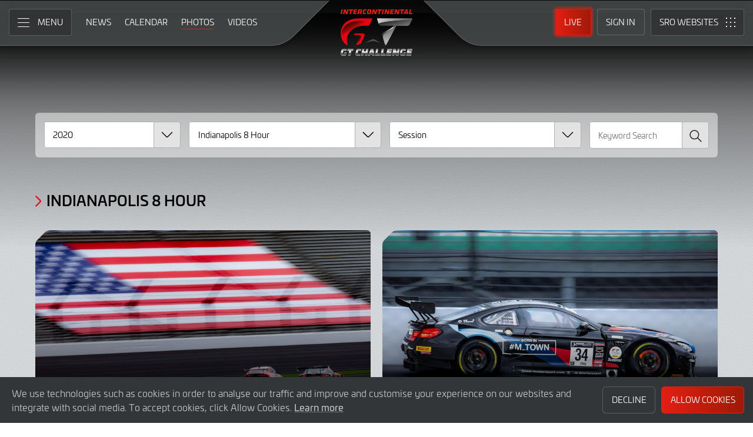

--- FILE ---
content_type: text/html; charset="utf-8"
request_url: https://www.intercontinentalgtchallenge.com/gallery_meeting?filter_season_id=10&filter_meeting_id=122
body_size: 9159
content:
<!DOCTYPE html>
<html lang="en-GB" prefix="og: http://ogp.me/ns#">
  <head>
    <base href="https://www.intercontinentalgtchallenge.com" />
    <meta charset="UTF-8" />
    <meta name="viewport" content="width=device-width, initial-scale=1">
        <meta name="robots" content="index, follow" />
        <title>Gallery, 2020 Indianapolis 8 Hour | Intercontinental GT Challenge</title>
    <link rel="canonical" href="https://www.intercontinentalgtchallenge.com/gallery_meeting?filter_season_id=10&amp;filter_meeting_id=122">
        <meta name="keywords" content="Gallery, 2020 Indianapolis 8 Hour"/>
        <meta name="description" content="Gallery, 2020 Indianapolis 8 Hour">

    <meta itemprop="name" content="Gallery, 2020 Indianapolis 8 Hour"/>
    <meta itemprop="image" content="https://www.intercontinentalgtchallenge.com/assets/img/igtc.png"/>
    <meta itemprop="description" content="Gallery, 2020 Indianapolis 8 Hour">
    
    <meta property="og:locale" content="en_GB" />
    <meta property="og:type" content="website">
    <meta property="og:url" content="https://www.intercontinentalgtchallenge.com/gallery_meeting?filter_season_id=10&amp;filter_meeting_id=122"/>
    <meta property="og:title" content="Gallery, 2020 Indianapolis 8 Hour">
    <meta property="og:site_name" content="Intercontinental GT Challenge">
    <meta property="og:description" content="Gallery, 2020 Indianapolis 8 Hour">  
    <meta property="og:image" content="https://www.intercontinentalgtchallenge.com/assets/img/igtc.png">
        
    <meta name="twitter:card" content="summary"/>
    <meta name="twitter:site" content="@IntercontGTC"/>
    <meta name="twitter:title" content="Gallery, 2020 Indianapolis 8 Hour"/>
    <meta name="twitter:description" content="Gallery, 2020 Indianapolis 8 Hour"/>
    <meta name="twitter:image" content="https://www.intercontinentalgtchallenge.com/assets/img/igtc.png"/>
    
	
    <link rel="apple-touch-icon" sizes="180x180" href="https://www.intercontinentalgtchallenge.com/apple-touch-icon.png">
<link rel="icon" type="image/png" sizes="32x32" href="https://www.intercontinentalgtchallenge.com/favicon-32x32.png">
<link rel="icon" type="image/png" sizes="16x16" href="https://www.intercontinentalgtchallenge.com/favicon-16x16.png">
<link rel="manifest" href="https://www.intercontinentalgtchallenge.com/site.webmanifest">
<link rel="mask-icon" href="https://www.intercontinentalgtchallenge.com/safari-pinned-tab.svg" color="#5bbad5">
<meta name="msapplication-TileColor" content="#da532c">
<meta name="theme-color" content="#ffffff">
<link rel="stylesheet" id="style-css" href="/lib_assets/css/core.min.2025.10.css" type="text/css" media="all">
<link rel="stylesheet" id="news-css" href="/lib_assets/css/news.min.2024.css" type="text/css" media="all">
	
	<link rel="stylesheet" id="theme-css" href="https://www.intercontinentalgtchallenge.com/assets/css/theme.min.2024.css" type="text/css" media="all">
	<link rel="stylesheet" id="wf-theme-css" href="/lib_assets/css/wf-theme.2025.07.css" type="text/css" media="all">
<link rel="preconnect" href="https://fonts.googleapis.com">
<link rel="preconnect" href="https://fonts.gstatic.com" crossorigin>
<link href="https://fonts.googleapis.com/css2?family=Roboto:ital,wght@0,300;0,400;0,500;1,300;1,400;1,500&display=swap" rel="stylesheet">
   
    
        
  </head>
  <body>
    
    
	
<a class="skip-lnk-btn screen-reader-text" href="https://www.intercontinentalgtchallenge.com/gallery_meeting?filter_season_id=10&filter_meeting_id=122#maincontent">Skip to Main Content</a>
<noscript class="noscript">Please enable JavaScript in your browser. Some elements of this website may not function correctly with JavaScript disabled.</noscript>
<div id="page" class="site">
	
    
  <header id="masthead" class="site-header">
    <div class="site-header__columns">
      <div class="site-header__column-1">
        <div class="site-header__column-1-container">
          <nav id="primary-navigation" class="primary-navigation">
            <button class="primary-toggle" aria-controls="primary-menu" aria-expanded="false">
              <span class="primary-toggle__icon">
                <span class="primary-toggle__line primary-toggle__line--1"></span>
                <span class="primary-toggle__line primary-toggle__line--2"></span>
                <span class="primary-toggle__line primary-toggle__line--3"></span>
              </span>
              <span class="primary-toggle__text">Menu</span>
            </button>
            <div class="primary-menu">
              <ul id="primary-menu__list-items" class="primary-menu__list-items">
               <li class="primary-menu__list-item">
                  <ul class="primary-menu__sub-menu">
                    <li class="primary-menu__list-item">
                      <a class="primary-menu__list-item-link primary-menu__list-item-link--strong" href="/">
                        <span class="primary-menu__list-item-text">Home</span>
                      </a>
                    </li>
                    <li class="primary-menu__list-item">
                      <a class="primary-menu__list-item-link" href="/calendar">
                        <span class="primary-menu__list-item-text">Calendar</span>
                      </a>
                    </li>
                    <li class="primary-menu__list-item">
                      <a class="primary-menu__list-item-link" href="/news">
                        <span class="primary-menu__list-item-text">News</span>
                      </a>
                    </li>
                  </ul>
                </li>
				
                <li class="primary-menu__list-item">
                  <ul class="primary-menu__sub-menu">
                    <li class="primary-menu__list-item">
                      <a class="primary-menu__list-item-link primary-menu__list-item-link--strong" href="/gallery">
                        <span class="primary-menu__list-item-text">Gallery</span>
                      </a>
                    </li>
                    <li class="primary-menu__list-item">
                      <a class="primary-menu__list-item-link" href="/videos">
                        <span class="primary-menu__list-item-text">Videos</span>
                      </a>
                    </li>
                    <li class="primary-menu__list-item is-current">
                      <a class="primary-menu__list-item-link" href="/gallery">
                        <span class="primary-menu__list-item-text">Photos</span>
                      </a>
                    </li>
                  </ul>
                </li>
                <li class="primary-menu__list-item">
                  <ul class="primary-menu__sub-menu">
                    <li class="primary-menu__list-item">
                      <a class="primary-menu__list-item-link primary-menu__list-item-link--strong" href="/manufacturers">
                        <span class="primary-menu__list-item-text">Manufacturers</span>
                      </a>
                    </li>
                    <li class="primary-menu__list-item">
                      <a class="primary-menu__list-item-link" href="/entry-lists">
                        <span class="primary-menu__list-item-text">Entry Lists</span>
                      </a>
                    </li>
                  </ul>
                </li>
                <li class="primary-menu__list-item">
                  <ul class="primary-menu__sub-menu">
                    <li class="primary-menu__list-item">
                      <a class="primary-menu__list-item-link primary-menu__list-item-link--strong" href="/standings">
                        <span class="primary-menu__list-item-text">Results</span>
                      </a>
                    </li>
											
						
                    <li>
                      <a class="primary-menu__list-item-link" href="/standings?filter_igtcstandingtype_id=2">
                        <span class="primary-menu__list-item-text">Drivers Standings</span>
                      </a>
                    </li>
					
											
						
                    <li>
                      <a class="primary-menu__list-item-link" href="/standings?filter_igtcstandingtype_id=4">
                        <span class="primary-menu__list-item-text">GT3 Manufacturers Standings</span>
                      </a>
                    </li>
					
											
						
                    <li>
                      <a class="primary-menu__list-item-link" href="/standings?filter_igtcstandingtype_id=7">
                        <span class="primary-menu__list-item-text">Independent Cup Standings</span>
                      </a>
                    </li>
					
										
                    <li class="primary-menu__list-item">
                      <a class="primary-menu__list-item-link" href="/results">
                        <span class="primary-menu__list-item-text">Race Results</span>
                      </a>
                    </li>
					
                    <li class="primary-menu__list-item">
                      <a class="primary-menu__list-item-link" href="/entry-lists">
                        <span class="primary-menu__list-item-text">Entry Lists</span>
                      </a>
                    </li>
                  </ul>
                </li>
                <li class="primary-menu__list-item">
                  <ul class="primary-menu__sub-menu">
                    <li class="primary-menu__list-item">
                      <a class="primary-menu__list-item-link primary-menu__list-item-link--strong" href="/live">
                        <span class="primary-menu__list-item-text">Live</span>
                      </a>
                    </li>
                    <li class="primary-menu__list-item">
                      <a class="primary-menu__list-item-link" href="/watch-live">
                        <span class="primary-menu__list-item-text">Watch Live</span>
                      </a>
                    </li>
                    <li class="primary-menu__list-item">
                      <a class="primary-menu__list-item-link" href="/watch-live#live-timing">
                        <span class="primary-menu__list-item-text">Live Timing</span>
                      </a>
                    </li>
                  </ul>
                </li>
				
				
                <li class="primary-menu__list-item">
                  <ul class="primary-menu__sub-menu">
                    <li class="primary-menu__list-item">
                      <a class="primary-menu__list-item-link primary-menu__list-item-link--strong" href="/about">
                        <span class="primary-menu__list-item-text">About</span>
                      </a>
                    </li>
                    <li class="primary-menu__list-item">
                      <a class="primary-menu__list-item-link" href="/about/sro-motorsports-group">
                        <span class="primary-menu__list-item-text">SRO Motorsports</span>
                      </a>
                    </li>
                    <li class="primary-menu__list-item">
                      <a class="primary-menu__list-item-link" href="/about/intercontinental-gt-challenge">
                        <span class="primary-menu__list-item-text">Intercontinental GT Challenge</span>
                      </a>
                    </li>
                    <li class="primary-menu__list-item">
                      <a class="primary-menu__list-item-link" href="/about/contact">
                        <span class="primary-menu__list-item-text">Contact</span>
                      </a>
                    </li>
                  </ul>
                </li>
                <li class="primary-menu__list-item">
                  <ul class="primary-menu__sub-menu">
                    <li class="primary-menu__list-item">
                      <a class="primary-menu__list-item-link primary-menu__list-item-link--strong" href="/subscriber-home">
                        <span class="primary-menu__list-item-text">Fan Account</span>
                      </a>
                    </li>
		                        <li class="primary-menu__list-item">
                      <a class="primary-menu__list-item-link" href="/subscriber-home">
                        <span class="primary-menu__list-item-text">Sign in</span>
                      </a>
                    </li>
                    <li class="primary-menu__list-item">
                      <a class="primary-menu__list-item-link" href="/subscriber-register">
                        <span class="primary-menu__list-item-text">Create Account</span>
                      </a>
                    </li>
					                  </ul>
                </li>
                <li class="primary-menu__list-item">
                  <ul class="primary-menu__sub-menu">
                    <li class="primary-menu__list-item">
                      <a class="primary-menu__list-item-link primary-menu__list-item-link--strong" href="/press-members">
                        <span class="primary-menu__list-item-text">Media &amp; Teams</span>
                      </a>
                    </li>
                    <li class="primary-menu__list-item">
                      <a class="primary-menu__list-item-link" href="/press-members">
                        <span class="primary-menu__list-item-text">Press Members</span>
                      </a>
                    </li>
                    <li class="primary-menu__list-item">
                      <a class="primary-menu__list-item-link" href="/teams-login">
                        <span class="primary-menu__list-item-text">Teams</span>
                      </a>
                    </li>
                  </ul>
                </li>
              </ul>
            </div>
          </nav>
          <nav id="secondary-navigation" class="secondary-navigation">
            <ul class="secondary-navigation__list-items">
              <li class="secondary-navigation__list-item">
                <a class="secondary-navigation__list-item-link" href="/" aria-current="page">
                  <span class="secondary-navigation__list-item-text">Home</span>
                </a>
              </li>
              <li class="secondary-navigation__list-item">
                <a class="secondary-navigation__list-item-link" href="/news">
                  <span class="secondary-navigation__list-item-text">News</span>
                </a>
              </li>
              <li class="secondary-navigation__list-item">
                <a class="secondary-navigation__list-item-link" href="/calendar">
                  <span class="secondary-navigation__list-item-text">Calendar</span>
                </a>
              </li>
              <li class="secondary-navigation__list-item is-current">
                <a class="secondary-navigation__list-item-link" href="/gallery">
                  <span class="secondary-navigation__list-item-text">Photos</span>
                </a>
              </li>
              <li class="secondary-navigation__list-item">
                <a class="secondary-navigation__list-item-link" href="/videos">
                  <span class="secondary-navigation__list-item-text">Videos</span>
                </a>
              </li>
            </ul>
          </nav>
        </div>
      </div>
      <div class="site-header__column-2">
        <div class="site-logo">
          <a class="site-logo__link" href="/" rel="home">
            <img class="site-logo__image" src="/assets/img/intercontinental-gt-challange-logo.svg" width="124" height="101" alt="Intercontinental GT Challenge Logo">
          </a>
        </div>
      </div>
      <div class="site-header__column-3">
        <div class="site-header__column-3-container">
          <nav id="tertiary-navigation" class="tertiary-navigation">
            <ul class="tertiary-navigation__list-items">
              <li class="tertiary-navigation__list-item list-item-live">
		                  <a class="tertiary-navigation__list-item-link button-link has-primary-background-color has-animation" href="/watch-live">
		                        <span class="tertiary-navigation__list-item-text">Live</span>
                  </a>
              </li>

                            <!-- START - Only show when NOT logged in -->
              <li class="tertiary-navigation__list-item list-item-sign-in list-item-has-children">
                <a class="tertiary-navigation__list-item-link" href="/signin">
                  <span class="tertiary-navigation__list-item-text">Sign In</span>
                </a>
                <ul class="tertiary-navigation__sub-list-items">
                  <li class="tertiary-navigation__sub-list-item">
                    <a class="tertiary-navigation__sub-list-item-link" href="/subscriber-home">
                      <span class="tertiary-navigation__sub-list-item-text">Fan Account</span>
                    </a>
                  </li>
                  <li class="tertiary-navigation__sub-list-item">
                    <a rel="noindex nofollow" class="tertiary-navigation__sub-list-item-link" href="/press-members">
                      <span class="tertiary-navigation__sub-list-item-text">Press Members</span>
                    </a>
                  </li>
                  <li class="tertiary-navigation__sub-list-item">
                    <a rel="noindex nofollow" class="tertiary-navigation__sub-list-item-link" href="/teams-login">
                      <span class="tertiary-navigation__sub-list-item-text">Teams</span>
                    </a>
                  </li>
                </ul>
              </li>
              <!-- END - Only show when NOT logged in -->
                          </ul>
          </nav>
		  <nav id="sro-sites-navigation" class="sro-sites-navigation">
            <button class="sro-sites-toggle" aria-controls="sro-sites-menu" aria-expanded="false">
              <span class="sro-sites-toggle__icon">
                <span class="sro-sites-toggle__dot sro-sites-toggle__dot--1"></span>
                <span class="sro-sites-toggle__dot sro-sites-toggle__dot--2"></span>
                <span class="sro-sites-toggle__dot sro-sites-toggle__dot--3"></span>
                <span class="sro-sites-toggle__dot sro-sites-toggle__dot--4"></span>
                <span class="sro-sites-toggle__dot sro-sites-toggle__dot--5"></span>
                <span class="sro-sites-toggle__dot sro-sites-toggle__dot--6"></span>
                <span class="sro-sites-toggle__dot sro-sites-toggle__dot--7"></span>
                <span class="sro-sites-toggle__dot sro-sites-toggle__dot--8"></span>
                <span class="sro-sites-toggle__dot sro-sites-toggle__dot--9"></span>
                <span class="sro-sites-toggle__line sro-sites-toggle__line--1"></span>
                <span class="sro-sites-toggle__line sro-sites-toggle__line--2"></span>
              </span>
              <span class="sro-sites-toggle__text">SRO</span>
            </button>
            <div id="sro-sites-menu" class="sro-sites-menu">
              <ul class="sro-sites-menu__list-items">
                <li class="sro-sites-menu__list-item">
                  <a class="sro-sites-menu__list-item-link" href="https://www.sro-motorsports.com/">
                    <img class="sro-sites-menu__list-item-image" src="https://www.sro-motorsports.com/assets/img/sro-motorsports-group-logo-neg-250x140.svg" alt="SRO Motorsports Group Logo">
                    <span class="screen-reader-text">SRO Motorsports Group</span>
                  </a>
                </li>
                <li class="sro-sites-menu__list-item">
                  <a class="sro-sites-menu__list-item-link" href="https://www.sroamerica.com/">
                    <img class="sro-sites-menu__list-item-image" src="https://www.sro-motorsports.com/assets/img/sro-motorsports-group-america-logo-neg-250x140.svg" alt="SRO Motorsports Group America Logo">
                    <span class="screen-reader-text">SRO Motorsports Group America</span>
                  </a>
                </li>
                <li class="sro-sites-menu__list-item">
                  <a class="sro-sites-menu__list-item-link" href="https://www.intercontinentalgtchallenge.com/">
                    <img class="sro-sites-menu__list-item-image" src="https://www.sro-motorsports.com/assets/img/intercontinental-gt-challange-logo-neg-250x140.svg" alt="Intercontinental GT Challenge Logo">
                    <span class="screen-reader-text">Intercontinental GT Challenge</span>
                  </a>
                </li>
                <li class="sro-sites-menu__list-item">
                  <a class="sro-sites-menu__list-item-link" href="https://www.gt-world-challenge.com">
                    <img class="sro-sites-menu__list-item-image" src="https://www.sro-motorsports.com/assets/img/gtwc-neg-250x140-2025.svg" alt="GT World Challenge Logo">
                    <span class="screen-reader-text">GT World Challenge</span>
                  </a>
                </li>
                <li class="sro-sites-menu__list-item">
                  <a class="sro-sites-menu__list-item-link" href="https://www.gt-world-challenge-europe.com">
                    <img class="sro-sites-menu__list-item-image" src="https://www.sro-motorsports.com/assets/img/gtwc-europe-neg-250x140-2025.svg" alt="GT World Challenge Europe Logo">
                    <span class="screen-reader-text">GT World Challenge Europe</span>
                  </a>
                </li>
                <li class="sro-sites-menu__list-item">
                  <a class="sro-sites-menu__list-item-link" href="https://www.crowdstrike24hoursofspa.com/">
                    <img class="sro-sites-menu__list-item-image" src="https://www.sro-motorsports.com/assets/img/crowdstrike-24hrs-logo-neg-250x140.svg" alt="Crowdstrike 24 Hours of Spa Logo">
                    <span class="screen-reader-text">Crowdstrike 24 Hours of Spa</span>
                  </a>
                </li>
                <li class="sro-sites-menu__list-item">
                  <a class="sro-sites-menu__list-item-link" href="https://www.gt-world-challenge-asia.com/">
                    <img class="sro-sites-menu__list-item-image" src="https://www.sro-motorsports.com/assets/img/gtwc-asia-neg-250x140-2025.svg" alt="GT World Challenge Asia Logo">
                    <span class="screen-reader-text">GT World Challenge Asia</span>
                  </a>
                </li>
                <li class="sro-sites-menu__list-item">
                  <a class="sro-sites-menu__list-item-link" href="https://www.gt-world-challenge-america.com/">
                    <img class="sro-sites-menu__list-item-image" src="https://www.sro-motorsports.com/assets/img/gtwc-america-neg-250x140-2025.svg" alt="GT World Challenge America Logo">
                    <span class="screen-reader-text">GT World Challenge America</span>
                  </a>
                </li>
                <li class="sro-sites-menu__list-item">
                  <a class="sro-sites-menu__list-item-link" href="https://www.gt-world-challenge-australia.com/">
                    <img class="sro-sites-menu__list-item-image" src="https://www.sro-motorsports.com/assets/img/gtwc-australia-neg-250x140-2025.svg" alt="GT World Challenge Australia Logo">
                    <span class="screen-reader-text">GT World Challenge Australia</span>
                  </a>
                </li>
                <li class="sro-sites-menu__list-item">
                  <a class="sro-sites-menu__list-item-link" href="https://www.gt2europeanseries.com/">
                    <img class="sro-sites-menu__list-item-image" src="https://www.sro-motorsports.com/assets/img/gt2-european-series-pirelli-250x140-logo-neg-2025.svg" alt="GT2 European Series Logo">
                    <span class="screen-reader-text">GT2 European Series</span>
                  </a>
                </li>
                <li class="sro-sites-menu__list-item">
                  <a class="sro-sites-menu__list-item-link" href="https://www.britishgt.com/">
                    <img class="sro-sites-menu__list-item-image" src="https://www.sro-motorsports.com/assets/img/british-gt-championship-logo-2024-250x140.svg" alt="British GT Championship Logo">
                    <span class="screen-reader-text">British GT Championship</span>
                  </a>
                </li>
                <li class="sro-sites-menu__list-item">
                  <a class="sro-sites-menu__list-item-link" href="https://japancup.co">
                    <img class="sro-sites-menu__list-item-image" src="https://www.sro-motorsports.com/assets/img/japan-cup-logo-250x140.svg" alt="Japan Cup Logo">
                    <span class="screen-reader-text">Japan Cup</span>
                  </a>
                </li>
                <li class="sro-sites-menu__list-item">
                  <a class="sro-sites-menu__list-item-link" href="https://www.gt4europeanseries.com/">
                    <img class="sro-sites-menu__list-item-image" src="https://www.sro-motorsports.com/assets/img/gt4-european-series-rafa-250x140-logo.svg" alt="GT4 European Series Logo">
                    <span class="screen-reader-text">GT4 European Series</span>
                  </a>
                </li>
                <li class="sro-sites-menu__list-item">
                  <a class="sro-sites-menu__list-item-link" href="https://ffsagt.gt4series.com/">
                    <img class="sro-sites-menu__list-item-image" src="https://www.sro-motorsports.com/assets/img/ffsa-gt4-france-logo-neg-250x140.svg" alt="FFSA GT – GT4 France Logo">
                    <span class="screen-reader-text">FFSA GT – GT4 France</span>
                  </a>
                </li>
                <li class="sro-sites-menu__list-item">
                  <a class="sro-sites-menu__list-item-link" href="https://www.gt4-america.com/">
                    <img class="sro-sites-menu__list-item-image" src="https://www.sro-motorsports.com/assets/img/gt4-america-logo-250x140-2023-v2.svg" alt="GT4 America Logo">
                    <span class="screen-reader-text">GT4 America</span>
                  </a>
                </li>
                <li class="sro-sites-menu__list-item">
                  <a class="sro-sites-menu__list-item-link" href="https://gt4australia.com.au/">
                    <img class="sro-sites-menu__list-item-image" src="https://www.sro-motorsports.com/assets/img/gt4-australia-logo-250x140-neg.svg" alt="GT4 Australia Logo">
                    <span class="screen-reader-text">GT4 Australia</span>
                  </a>
                </li>
                <li class="sro-sites-menu__list-item">
                  <a class="sro-sites-menu__list-item-link" href="https://gt4series.com/">
                    <img class="sro-sites-menu__list-item-image" src="https://www.sro-motorsports.com/assets/img/gt4-logo-250x140-neg-2024.svg" alt="GT4 Manufacturer Ranking Logo">
                    <span class="screen-reader-text">GT4 Manufacturer Ranking</span>
                  </a>
                </li>
                <li class="sro-sites-menu__list-item">
                  <a class="sro-sites-menu__list-item-link" href="https://www.gtamerica.us/">
                    <img class="sro-sites-menu__list-item-image" src="https://www.sro-motorsports.com/assets/img/gt-america-aws-logo-neg-250x140.svg" alt="GT America Logo">
                    <span class="screen-reader-text">GT America</span>
                  </a>
                </li>
                <li class="sro-sites-menu__list-item">
                  <a class="sro-sites-menu__list-item-link" href="https://www.tcamerica.us/">
                    <img class="sro-sites-menu__list-item-image" src="https://www.sro-motorsports.com/assets/img/tc-america-sbrs-logo-neg-250x140.svg" alt="TC America Logo">
                    <span class="screen-reader-text">TC America</span>
                  </a>
                </li>
                <li class="sro-sites-menu__list-item">
                  <a class="sro-sites-menu__list-item-link" href="https://www.ffsatourisme.fr/">
                    <img class="sro-sites-menu__list-item-image" src="https://www.sro-motorsports.com/assets/img/ffsa-tc-france-logo-250x140-neg.svg" alt="FFSA Tourisme TC France Logo">
                    <span class="screen-reader-text">FFSA Tourisme TC France</span>
                  </a>
                </li>
                <li class="sro-sites-menu__list-item">
                  <a class="sro-sites-menu__list-item-link" href="https://www.grcupseries.com/">
                    <img class="sro-sites-menu__list-item-image" src="https://www.sro-motorsports.com/assets/img/toyota-gazoo-racing-gr-cup-north-america-logo-neg-250x140.svg" alt="GR Cup Logo">
                    <span class="screen-reader-text">GR Cup</span>
                  </a>
                </li>
				<!--
                <li class="sro-sites-menu__list-item">
                  <a class="sro-sites-menu__list-item-link" href="https://www.6orediroma.com">
                    <img class="sro-sites-menu__list-item-image" src="https://www.sro-motorsports.com/assets/img/6ore-di-roma-neg-250x140.svg" alt="6ore di Roma Logo">
                    <span class="screen-reader-text">6ore di Roma</span>
                  </a>
                </li>
				-->
                <li class="sro-sites-menu__list-item">
                  <a class="sro-sites-menu__list-item-link" href="https://www.gt3revivalseries.com">
                    <img class="sro-sites-menu__list-item-image" src="https://www.sro-motorsports.com/assets/img/gt3-revival-series-250x140.png" alt="GT3 Revival Series">
                    <span class="screen-reader-text">GT3 Revival Series</span>
                  </a>
                </li>
                <li class="sro-sites-menu__list-item">
                  <a class="sro-sites-menu__list-item-link" href="https://www.fiamotorsportgames.com">
                    <img class="sro-sites-menu__list-item-image" src="https://www.sro-motorsports.com/assets/img/fia-motorsport-games-2024-250x140.svg" alt="FIA Motorsport Games Logo">
                    <span class="screen-reader-text">FIA Motorsport Games</span>
                  </a>
                </li>
                <li class="sro-sites-menu__list-item">
                  <a class="sro-sites-menu__list-item-link" href="https://www.srorc.com/">
                    <img class="sro-sites-menu__list-item-image" src="https://www.sro-motorsports.com/assets/img/sro-motorsports-group-race-center-logo-neg-250x140.svg" alt="SRO Motorsports Group - Race Centre by MMC Logo">
                    <span class="screen-reader-text">SRO Motorsports Group - Race Centre by MMC</span>
                  </a>
                </li>
                <li class="sro-sites-menu__list-item">
                  <a class="sro-sites-menu__list-item-link" href="https://www.curbstone.net/">
                    <img class="sro-sites-menu__list-item-image" src="https://www.sro-motorsports.com/assets/img/curbstone-track-events-logo-250x140.svg" alt="Curbstone Track Events Logo">
                    <span class="screen-reader-text">Curbstone Track Events</span>
                  </a>
                </li>
                <li class="sro-sites-menu__list-item">
                  <a class="sro-sites-menu__list-item-link" href="https://sro-esports.com/">
                    <img class="sro-sites-menu__list-item-image" src="https://www.sro-motorsports.com/assets/img/sro-esports-250x140.svg" alt="SRO E-Sport GT Series Championship Logo">
                    <span class="screen-reader-text">SRO E-Sport GT Series Championship</span>
                  </a>
                </li>
              </ul>
            </div>
          </nav>          
          
        </div>
      </div>
    </div>
  </header>
<a name="maincontent"></a>








<main id="primary" class="site-main">
  <div id="content" class="site-content">
    <header class="entry-header">
      <h1 class="page-title screen-reader-text">Gallery Photos, 2020 Indianapolis 8 Hour</h1>
    </header>
    <div class="entry-content">
      
      <div class="photo-archive">
        <div class="photo-archive__inner-container inner-container">
          
          <div class="filter light">
	    <form id="filter__form" class="filter__form">
              <div class="filter__columns number-of-columns--4">
		    
		    <div class="filter__column column-1">
<select class="filter__select-dropdown select-dropdown background-color--white arrow-box--background-color--greyscale-15" name="filter_season_id" id="filter_season_id">
      <option value="0">Season</option><option value="15">2025</option>
<option value="14">2024</option>
<option value="13">2023</option>
<option value="12">2022</option>
<option value="11">2021</option>
<option value="10" selected='selected' >2020</option>
<option value="9">2019</option>
<option value="8">2018</option>
<option value="7">2017</option>
<option value="6">2016</option>
        		<option value="award_6" >Night of Champions 2012</option>
		<option value="award_1" >Night of Champions 2013</option>
	</select>
</div>
<div class="filter__column column-2">
<select id="filter_meeting_id" class="filter__select-dropdown select-dropdown background-color--white arrow-box--background-color--greyscale-15" name="filter_meeting_id">
    <option value="0">Meeting</option><option value="118">Liqui-Moly Bathurst 12 Hour</option>
<option value="122" selected='selected' >Indianapolis 8 Hour</option>
<option value="119">Total 24 Hours of Spa</option>
<option value="121">Kyalami 9 Hour</option>
  </select>
</div>
<div class="filter__column column-3">
<select id="filter_race_id" class="filter__select-dropdown select-dropdown background-color--white arrow-box--background-color--greyscale-15" name="filter_race_id">
  <option value="0">Session</option><option value="902">Main Race</option>
<option value="901">Pole Shootout (Top-10)</option>
<option value="898">Qualifying 1</option>
<option value="897">Pre Qualifying</option>
<option value="896">Free Practice 1</option>
<option value="895">Paid Test Session 1</option>
<option value="894">Bronze Test</option>
</select> 
</div>

<div class="filter__column column-4">
<div class="search-box">
<input class="search-box__input" name="filter_text" type="text" placeholder="Keyword Search" value="">
<button id="search-box__button" class="search-box__button">
	<span class="search-box__button-icon"></span>
	<span class="search-box__button-text">Search</span>
</button>
</div>
</div>
              </div>
	    </form>
          </div>
	  
	  <div class="photo-archive__heading-container heading-container">
	    <h2 class="photo-archive__heading heading heading--section">
	      <span class="heading__text">Indianapolis 8 Hour</span>
	    </h2>
	  </div>
          
	  <ul class="photo-gallery__list-items">
	    
	    
                                    		 <li class="photo-gallery__list-item large-list-item">
	      <a class="photo-gallery__links" href="/gallery?filter_season_id=10&filter_meeting_id=122&filter_race_id=902">
		
		<div class="photo-gallery__content-container">
		  <div class="photo-gallery__content-inner-container">
                            			     <div class="photo-gallery__image-container">
		      <img class="photo-gallery__image" src="https://www.intercontinentalgtchallenge.com/timthumb.php?w=865&amp;src=%2Fimages%2Fgallery%2F2020%2F122%2F902%2F%2Frl2_7425_sro_+indy_sro_+indy_f.jpg" width="865" height="457" alt="">
			    </div>
                            		    <div class="photo-gallery__text-container">
		      <div class="photo-gallery__text-inner-container">
			<span class="photo-gallery__count">341 Photos</span>
			<h3 class="photo-gallery__title">Main Race</h3>
		      </div>
		      <div class="photo-gallery__icon-container">
			<span class="link-circle border light icon icon-arrow"></span>
		      </div>
		    </div>
		  </div>
		</div>
		
	      </a>
	    </li>
                  		 <li class="photo-gallery__list-item large-list-item">
	      <a class="photo-gallery__links" href="/gallery?filter_season_id=10&filter_meeting_id=122&filter_race_id=901">
		
		<div class="photo-gallery__content-container">
		  <div class="photo-gallery__content-inner-container">
                            			     <div class="photo-gallery__image-container">
		      <img class="photo-gallery__image" src="https://www.intercontinentalgtchallenge.com/timthumb.php?w=865&amp;src=%2Fimages%2Fgallery%2F2020%2F122%2F901%2F%2Frl1_7095_f_2ff.JPG" width="865" height="457" alt="#34 BMW M6 GT3 of Nicky Catsburg, Connor De Phillippi, and Augusto Farfus, Walkenhorst Motorsport, GT3 Overall, SRO, Indianapolis Motor Speedway, Indianapolis, IN, September 2020.
">
			    </div>
                            		    <div class="photo-gallery__text-container">
		      <div class="photo-gallery__text-inner-container">
			<span class="photo-gallery__count">38 Photos</span>
			<h3 class="photo-gallery__title">Pole Shootout (Top-10)</h3>
		      </div>
		      <div class="photo-gallery__icon-container">
			<span class="link-circle border light icon icon-arrow"></span>
		      </div>
		    </div>
		  </div>
		</div>
		
	      </a>
	    </li>
                  		 <li class="photo-gallery__list-item large-list-item">
	      <a class="photo-gallery__links" href="/gallery?filter_season_id=10&filter_meeting_id=122&filter_race_id=898">
		
		<div class="photo-gallery__content-container">
		  <div class="photo-gallery__content-inner-container">
                            			     <div class="photo-gallery__image-container">
		      <img class="photo-gallery__image" src="https://www.intercontinentalgtchallenge.com/timthumb.php?w=865&amp;src=%2Fimages%2Fgallery%2F2020%2F122%2F898%2F%2Frl2_6779_f.JPG" width="865" height="457" alt="#20 Porsche 911 GT3 R of Fred Poordad, Max Root and Jan Heylen, Wright Motorsports/Robert Viglione, GT3 Silver CupSRO, Indianapolis Motor Speedway, Indianapolis, IN, September 2020.
">
			    </div>
                            		    <div class="photo-gallery__text-container">
		      <div class="photo-gallery__text-inner-container">
			<span class="photo-gallery__count">50 Photos</span>
			<h3 class="photo-gallery__title">Qualifying 1</h3>
		      </div>
		      <div class="photo-gallery__icon-container">
			<span class="link-circle border light icon icon-arrow"></span>
		      </div>
		    </div>
		  </div>
		</div>
		
	      </a>
	    </li>
                  		 <li class="photo-gallery__list-item large-list-item">
	      <a class="photo-gallery__links" href="/gallery?filter_season_id=10&filter_meeting_id=122&filter_race_id=897">
		
		<div class="photo-gallery__content-container">
		  <div class="photo-gallery__content-inner-container">
                            			     <div class="photo-gallery__image-container">
		      <img class="photo-gallery__image" src="https://www.intercontinentalgtchallenge.com/timthumb.php?w=865&amp;src=%2Fimages%2Fgallery%2F2020%2F122%2F897%2F%2Frl1_6578_sro_+indy_f.JPG" width="865" height="457" alt="#20 Porsche 911 GT3 R of Fred Poordad, Max Root and Jan Heylen, Wright Motorsports/Robert Viglione, GT3 Silver CupSRO, Indianapolis Motor Speedway, Indianapolis, IN, September 2020.
">
			    </div>
                            		    <div class="photo-gallery__text-container">
		      <div class="photo-gallery__text-inner-container">
			<span class="photo-gallery__count">56 Photos</span>
			<h3 class="photo-gallery__title">Pre Qualifying</h3>
		      </div>
		      <div class="photo-gallery__icon-container">
			<span class="link-circle border light icon icon-arrow"></span>
		      </div>
		    </div>
		  </div>
		</div>
		
	      </a>
	    </li>
                  		 <li class="photo-gallery__list-item large-list-item">
	      <a class="photo-gallery__links" href="/gallery?filter_season_id=10&filter_meeting_id=122&filter_race_id=896">
		
		<div class="photo-gallery__content-container">
		  <div class="photo-gallery__content-inner-container">
                            			     <div class="photo-gallery__image-container">
		      <img class="photo-gallery__image" src="https://www.intercontinentalgtchallenge.com/timthumb.php?w=865&amp;src=%2Fimages%2Fgallery%2F2020%2F122%2F896%2F%2Frl2_5898_sro_+indy_f.JPG" width="865" height="457" alt="#35 BMW M6 GT3 of Martin Tomczyck, Nicholas Yelloly, and David Pittard, Walkenhorst Motorsport, GT3 Overall, SRO, Indianapolis Motor Speedway, Indianapolis, IN, September 2020.
">
			    </div>
                            		    <div class="photo-gallery__text-container">
		      <div class="photo-gallery__text-inner-container">
			<span class="photo-gallery__count">43 Photos</span>
			<h3 class="photo-gallery__title">Free Practice 1</h3>
		      </div>
		      <div class="photo-gallery__icon-container">
			<span class="link-circle border light icon icon-arrow"></span>
		      </div>
		    </div>
		  </div>
		</div>
		
	      </a>
	    </li>
                  		 <li class="photo-gallery__list-item large-list-item">
	      <a class="photo-gallery__links" href="/gallery?filter_season_id=10&filter_meeting_id=122&filter_race_id=895">
		
		<div class="photo-gallery__content-container">
		  <div class="photo-gallery__content-inner-container">
                            			     <div class="photo-gallery__image-container">
		      <img class="photo-gallery__image" src="https://www.intercontinentalgtchallenge.com/timthumb.php?w=865&amp;src=%2Fimages%2Fgallery%2F2020%2F122%2F895%2F%2F100220_INDY_bcpix_422542.jpg" width="865" height="457" alt="#63 Mercedes AMG GT3 of David Askew, Ryan Dalziel, and Ben Keating, DXDT Racing, GT3 Pro-Am, SRO, Indianapolis Motor Speedway, Indianapolis, IN, September 2020.
">
			    </div>
                            		    <div class="photo-gallery__text-container">
		      <div class="photo-gallery__text-inner-container">
			<span class="photo-gallery__count">5 Photos</span>
			<h3 class="photo-gallery__title">Paid Test Session 1</h3>
		      </div>
		      <div class="photo-gallery__icon-container">
			<span class="link-circle border light icon icon-arrow"></span>
		      </div>
		    </div>
		  </div>
		</div>
		
	      </a>
	    </li>
                  		 <li class="photo-gallery__list-item large-list-item">
	      <a class="photo-gallery__links" href="/gallery?filter_season_id=10&filter_meeting_id=122&filter_race_id=894">
		
		<div class="photo-gallery__content-container">
		  <div class="photo-gallery__content-inner-container">
                            			     <div class="photo-gallery__image-container">
		      <img class="photo-gallery__image" src="https://www.intercontinentalgtchallenge.com/timthumb.php?w=865&amp;src=%2Fimages%2Fgallery%2F2020%2F122%2F894%2F%2F100120_INDY_bcpix_414374.jpg" width="865" height="457" alt="#75 Mercedes AMG GT3 of Kenny Habul, Martin Konrad, and Mikael Grenier, SunEnergy1 Racing, GT3 Pro-Am, SRO, Indianapolis Motor Speedway, Indianapolis, IN, September 2020.
">
			    </div>
                            		    <div class="photo-gallery__text-container">
		      <div class="photo-gallery__text-inner-container">
			<span class="photo-gallery__count">6 Photos</span>
			<h3 class="photo-gallery__title">Bronze Test</h3>
		      </div>
		      <div class="photo-gallery__icon-container">
			<span class="link-circle border light icon icon-arrow"></span>
		      </div>
		    </div>
		  </div>
		</div>
		
	      </a>
	    </li>
                                    	  </ul>
	  
	  
	  
        </div>
      </div>
    </div>
  </div>
</main>


    <footer id="colophon" class="site-footer">
       		
        <div class="site-info">
            <div class="site-info__inner-container inner-container">
                <div class="site-info__columns">
                    <div class="site-info__column site-info__column--1">
                        <ul class="social-media__list-items">
                            <li class="social-media__list-item">
                                <a rel="noindex nofollow" class="social-media__list-link social-media__list-link--facebook" href="https://www.facebook.com/IntercontinentalGTChallenge">
                                    <span class="social-media__list-text">Visit IGTC on Facebook</span>
                                </a>
                            </li>
                            <li class="social-media__list-item">
                                <a rel="noindex nofollow" class="social-media__list-link social-media__list-link--instagram" href="https://www.instagram.com/IntercontGTC">
                                    <span class="social-media__list-text">Visit IGTC on Instagram</span>
                                </a>
                            </li>
                            <li class="social-media__list-item">
                                <a rel="noindex nofollow" class="social-media__list-link social-media__list-link--x" href="https://x.com/IntercontGTC">
                                    <span class="social-media__list-text">Visit IGTC on X</span>
                                </a>
                            </li>
                            <li class="social-media__list-item">
                                <a rel="noindex nofollow" class="social-media__list-link social-media__list-link--youtube" href="https://www.youtube.com/gtworld">
                                    <span class="social-media__list-text">Visit IGTC on YouTube</span>
                                </a>
                            </li>
                        </ul>
                    </div>
                    <div class="site-info__column site-info__column--2">
                        <p class="site-info__text">&copy; 2025 SRO Motorsports Group. All Rights Reserved.</p>
                        <ul class="site-info__list-items">
                            <li class="site-info__list-item">
                                <a class="site-info__list-link" href="/about">About</a>
                            </li>
                            <li class="site-info__list-item">
                                <a rel="noindex nofollow" class="site-info__list-link" href="/press-members">Press Members</a>
                            </li> 
                            <li class="site-info__list-item">
                                <a rel="noindex nofollow" class="site-info__list-link" href="/teams-login">Teams</a>
                            </li>
                            <li class="site-info__list-item">
                                <a class="site-info__list-link" href="/privacy-policy">Privacy Policy</a>
                            </li>
                            <li class="site-info__list-item">
                                <a class="site-info__list-link" href="/about/contact">Contact</a>
                            </li>
                        </ul>
                    </div>
                    <div class="site-info__column site-info__column--3">
	<a class="site-info__link" href="https://www.sro-motorsports.com">
		<img class="site-info__logo" src="/lib_assets/img/sro-motorsports-group-logo.svg" width="130" height="48" alt="SRO Motorsports Group Logo">
	</a>
</div>                </div>
            </div>
        </div>
    </footer>
</div>


<div class="svg screen-reader-text">
    <svg width="0" height="0">
        <defs>
            <clipPath id="corner">
                <path d="M25,0h1575v1600H0V25c0-3.2,1.3-6.2,3.5-8.5l13-13C18.8,1.3,21.8,0,25,0z"></path>
            </clipPath>
        </defs>
    </svg>
</div>

<script type="text/javascript" src="/lib_assets/js/vendor.min.2023.js"></script>
<script type="text/javascript" src="/lib_assets/js/core.min.2024.js"></script>
<script type="text/javascript" src="/js/jquery-1.7.1.min.js"></script>
<script type="text/javascript" src="/js/sro_lib.js"></script>
<script type="application/ld+json">  
  {	
  "@context": "https://schema.org",	
  "@type": "Organization",	
  "name": "Intercontinental GT Challenge",	
  "image": "https://www.intercontinentalgtchallenge.com/assets/img/igtc.png",
  "url": "https://www.intercontinentalgtchallenge.com",
  "sameAs": [  
	"https://www.facebook.com/IntercontinentalGTChallenge",  
	"https://x.com/IntercontGTC",  
	"https://www.instagram.com/IntercontGTC",  
	"https://www.youtube.com/gtworld"  
	]  
  }
</script>


</body>
</html>

--- FILE ---
content_type: image/svg+xml
request_url: https://www.intercontinentalgtchallenge.com/lib_assets/img/icon--arrow--primary.svg
body_size: 229
content:
<svg xmlns="http://www.w3.org/2000/svg" viewBox="0 0 10 19"><defs><style>.a{fill:#e31e12;}</style></defs><path class="a" d="M1.26,19,.2,17.92l7.88-7.87a.79.79,0,0,0,0-1.11L.2,1.06,1.26,0,9.14,7.88a2.29,2.29,0,0,1,0,3.23Z"/></svg>

--- FILE ---
content_type: image/svg+xml
request_url: https://www.intercontinentalgtchallenge.com/assets/img/intercontinental-gt-challange-logo.svg
body_size: 40618
content:
<?xml version="1.0" encoding="utf-8"?>
<!-- Generator: Adobe Illustrator 28.1.0, SVG Export Plug-In . SVG Version: 6.00 Build 0)  -->
<svg version="1.1" id="Layer_1" xmlns="http://www.w3.org/2000/svg" xmlns:xlink="http://www.w3.org/1999/xlink" x="0px" y="0px"
	 viewBox="0 0 124 101" style="enable-background:new 0 0 124 101;" xml:space="preserve">
<style type="text/css">
	.st0{fill:#E41F13;}
	.st1{fill:#B2B2B2;}
	.st2{fill:none;}
	.st3{fill:url(#SVGID_1_);}
	.st4{fill:url(#SVGID_00000047741063054901295400000000584601092305487504_);}
	.st5{fill:url(#SVGID_00000096040771782300606970000006843735728989464250_);}
	.st6{fill:url(#SVGID_00000129909313562626574860000013162016025053772435_);}
	.st7{fill:url(#SVGID_00000150823383809494027280000008324260860049467011_);}
	.st8{fill:url(#SVGID_00000129888907205021067550000013705145295217574059_);}
	.st9{fill:url(#SVGID_00000008850770196437435220000016558751607998460313_);}
	.st10{fill:url(#SVGID_00000054263214859577580600000014051719951546965928_);}
	.st11{fill:url(#SVGID_00000115489698654472009430000017984343613430332298_);}
	.st12{fill:url(#SVGID_00000026880939068870533130000006794607169133195696_);}
	.st13{fill:url(#SVGID_00000155836110527028454530000014949171899897155252_);}
	.st14{fill:url(#SVGID_00000063609546150971316440000004356788168531975808_);}
	.st15{fill:url(#SVGID_00000160158530958524481290000006216803940955312806_);}
	.st16{fill:url(#SVGID_00000124122875452257116590000000577926395172619650_);}
	.st17{fill:url(#SVGID_00000034778993912121433330000014639963193392298169_);}
	.st18{fill:url(#SVGID_00000137124628565899739750000011022183145182016151_);}
	.st19{fill:url(#SVGID_00000152264512043721327870000014307741189897047953_);}
	.st20{fill:url(#SVGID_00000146475487110378913820000018197890258414145416_);}
	.st21{fill:url(#SVGID_00000171692627894711464780000015215733790461858492_);}
	.st22{fill:url(#SVGID_00000034806727933095245380000004425954120344695218_);}
	.st23{fill:url(#SVGID_00000018944311078935298090000004572700612289133462_);}
	.st24{fill:url(#SVGID_00000106116643509701233500000002644839509636443039_);}
	.st25{fill:url(#SVGID_00000021082062670811361000000004149096496016314290_);}
	.st26{fill:url(#SVGID_00000043445550368110337180000017650961837908855955_);}
	.st27{fill:#1A1A1A;}
	.st28{fill:url(#SVGID_00000116222117465175636730000009772082807533218180_);}
	.st29{opacity:0.59;fill:#4D4D4D;}
	.st30{fill:url(#SVGID_00000015326691623276173140000009991225647495670683_);}
	.st31{fill:url(#SVGID_00000132050779579407802850000004715202212103673984_);}
	.st32{fill:url(#SVGID_00000108283820126041914950000017829714607490205342_);}
	.st33{fill:#E30613;}
	.st34{fill:url(#SVGID_00000032608240594457627930000005407634848980690349_);}
	.st35{fill:url(#SVGID_00000180341642168641632820000002406856196813704595_);}
	.st36{fill:url(#SVGID_00000013192471985730984460000005188016802746248363_);}
	.st37{fill:url(#SVGID_00000102544395841602547580000010463440401471476116_);}
</style>
<script  xmlns=""></script>
<g>
	<polygon class="st0" points="1.76,4.98 1.06,8.99 3.28,8.99 3.99,4.98 4.69,0.97 2.47,0.97 	"/>
	<polygon class="st0" points="11.44,4.98 11.26,6 10.89,4.98 9.43,0.97 6.76,0.97 6.06,4.98 5.36,8.99 7.45,8.99 8.16,4.98 
		8.33,3.98 8.7,4.98 10.17,8.99 12.84,8.99 13.55,4.98 14.25,0.97 12.16,0.97 	"/>
	<polygon class="st0" points="15.46,0.97 15.12,2.9 17.45,2.9 17.08,4.98 16.38,8.99 18.6,8.99 19.31,4.98 19.68,2.9 22,2.9 
		22.33,0.97 	"/>
	<polygon class="st0" points="22.86,4.98 22.15,8.99 27.89,8.99 28.19,7.21 24.68,7.21 24.92,5.8 28.16,5.8 28.31,4.98 28.49,4.04 
		25.23,4.04 25.46,2.74 28.96,2.74 29.29,0.97 23.57,0.97 	"/>
	<path class="st0" d="M34.95,0.97h-3.87l-0.71,4.01l-0.71,4.01h2.22l0.37-2.16h1.5l1.05,2.16h2.44l-1.3-2.62
		c0.7-0.41,1.02-0.8,1.2-1.39c0.05-0.16,0.09-0.34,0.12-0.54l0.19-1.05c0.06-0.34,0.06-0.51,0.06-0.71
		C37.51,1.59,36.83,0.97,34.95,0.97z M34.21,5.09h-1.65l0.02-0.11l0.4-2.22h1.67c0.46,0,0.65,0.12,0.65,0.42
		c0,0.08-0.02,0.19-0.03,0.28L35.1,4.36c-0.05,0.28-0.16,0.49-0.38,0.62C34.59,5.05,34.42,5.09,34.21,5.09z"/>
	<path class="st0" d="M39.2,3.33l-0.29,1.65l-0.28,1.56c-0.05,0.26-0.06,0.42-0.06,0.6c0,1.28,0.89,2,2.93,2
		c0.86,0,1.76-0.08,2.67-0.28l-0.09-1.76c-0.94,0.17-1.68,0.19-2.27,0.19c-0.71,0-0.96-0.17-0.96-0.63c0-0.09,0.02-0.19,0.03-0.31
		l0.24-1.37l0.25-1.4c0.12-0.71,0.48-0.91,1.25-0.91c0.62,0,1.5,0.08,2.27,0.23l0.39-1.73c-0.85-0.25-1.57-0.35-2.48-0.35
		C40.73,0.81,39.57,1.26,39.2,3.33z"/>
	<path class="st0" d="M50.3,0.81c-2.5,0-3.64,0.74-3.96,2.59l-0.28,1.57L45.8,6.43c-0.03,0.15-0.05,0.32-0.05,0.48
		c0,1.2,0.88,2.24,3.08,2.24c2.84,0,3.67-0.96,3.95-2.59l0.27-1.57l0.25-1.45c0.03-0.15,0.05-0.32,0.05-0.45
		C53.36,1.86,52.43,0.81,50.3,0.81z M50.6,6.4c-0.11,0.63-0.57,0.89-1.45,0.89c-0.96,0-1.22-0.32-1.11-0.97l0.24-1.34l0.25-1.43
		c0.11-0.63,0.56-0.88,1.43-0.88c0.79,0,1.14,0.26,1.14,0.74c0,0.05,0,0.12-0.02,0.2l-0.24,1.37L50.6,6.4z"/>
	<polygon class="st0" points="60.22,4.98 60.03,6 59.66,4.98 58.2,0.97 55.53,0.97 54.83,4.98 54.13,8.99 56.23,8.99 56.93,4.98 
		57.1,3.98 57.47,4.98 58.94,8.99 61.61,8.99 62.32,4.98 63.03,0.97 60.93,0.97 	"/>
	<polygon class="st0" points="64.23,0.97 63.89,2.9 66.22,2.9 65.85,4.98 65.15,8.99 67.37,8.99 68.08,4.98 68.45,2.9 70.77,2.9 
		71.11,0.97 	"/>
	<polygon class="st0" points="71.71,4.98 71,8.99 73.22,8.99 73.93,4.98 74.64,0.97 72.42,0.97 	"/>
	<polygon class="st0" points="81.39,4.98 81.2,6 80.83,4.98 79.37,0.97 76.7,0.97 76,4.98 75.3,8.99 77.4,8.99 78.1,4.98 
		78.27,3.98 78.64,4.98 80.11,8.99 82.78,8.99 83.49,4.98 84.2,0.97 82.1,0.97 	"/>
	<polygon class="st0" points="85.49,4.98 84.78,8.99 90.52,8.99 90.83,7.21 87.31,7.21 87.56,5.8 90.8,5.8 90.95,4.98 91.12,4.04 
		87.87,4.04 88.1,2.74 91.6,2.74 91.92,0.97 86.2,0.97 	"/>
	<polygon class="st0" points="98.38,4.98 98.2,6 97.83,4.98 96.36,0.97 93.69,0.97 92.99,4.98 92.29,8.99 94.39,8.99 95.09,4.98 
		95.27,3.98 95.63,4.98 97.1,8.99 99.77,8.99 100.48,4.98 101.19,0.97 99.09,0.97 	"/>
	<polygon class="st0" points="109.27,0.97 102.39,0.97 102.05,2.9 104.38,2.9 104.02,4.98 103.32,8.99 105.54,8.99 106.25,4.98 
		106.62,2.9 108.93,2.9 	"/>
	<path class="st0" d="M114.68,0.97h-2.87l-1.95,4.01l-1.95,4.01h2.27l0.54-1.22h2.82l0.14,1.22h2.13l-0.56-4.01L114.68,0.97z
		 M111.52,6.06L112,4.98l1.03-2.3l0.22,2.3l0.1,1.08H111.52z"/>
	<polygon class="st0" points="119.58,7.08 119.95,4.98 120.65,0.97 118.43,0.97 117.72,4.98 117.02,8.99 122.61,8.99 122.94,7.08 	
		"/>
</g>
<g>
	<g>
		<g>
			<path class="st1" d="M5.32,80.03c-3.7,0-4.26-1.95-4.26-3.11c0-0.24,0.02-0.51,0.07-0.8l0.77-4.34c0.48-2.72,1.76-3.64,5.06-3.64
				c1.39,0,2.96,0.24,4.18,0.64l0.27,0.09l-0.63,2.83l-0.3-0.06c-1.22-0.23-2.62-0.37-3.63-0.37c-1.04,0-1.25,0.25-1.35,0.84
				l-0.69,3.9c-0.02,0.11-0.04,0.24-0.04,0.4c0,0.29,0,0.54,0.97,0.54c0.44,0,0.91-0.03,1.4-0.09l0.53-2.95h3.35l-0.95,5.51
				l-0.19,0.06C8.84,79.78,6.79,80.03,5.32,80.03z"/>
			<polygon class="st1" points="14.04,79.82 15.48,71.59 12.34,71.59 12.91,68.35 22.85,68.35 22.28,71.59 19.15,71.59 17.69,79.82 
							"/>
			<path class="st1" d="M30.53,80.03c-2.84,0-4.28-1.02-4.28-3.03c0-0.27,0.02-0.5,0.09-0.87l0.77-4.34
				c0.55-3.05,2.38-3.66,5.17-3.66c1.24,0,2.24,0.14,3.44,0.49l0.29,0.08l-0.65,2.93l-0.3-0.06c-0.93-0.19-2.11-0.31-3-0.31
				c-0.95,0-1.24,0.21-1.38,0.97l-0.67,3.75L30,76.08c-0.01,0.11-0.03,0.2-0.03,0.28c0,0.3,0,0.54,0.97,0.54
				c0.86,0,1.81-0.03,3.01-0.25l0.35-0.06l0.16,3l-0.26,0.06C33.04,79.9,31.84,80.03,30.53,80.03z"/>
			<polygon class="st1" points="42.35,79.82 43.08,75.67 40.16,75.67 39.43,79.82 35.78,79.82 37.81,68.35 41.46,68.35 40.73,72.45 
				43.65,72.45 44.38,68.35 48.02,68.35 45.99,79.82 			"/>
			<path class="st1" d="M54.92,79.82l-0.19-1.65h-3.32l-0.73,1.65H46.9l5.58-11.47h4.35l1.61,11.47H54.92z M54.42,75.22l-0.29-3.02
				l-1.35,3.02H54.42z"/>
			<polygon class="st1" points="59.35,79.82 61.36,68.35 65,68.35 63.57,76.6 68.11,76.6 67.54,79.82 			"/>
			<polygon class="st1" points="68.88,79.82 70.88,68.35 74.53,68.35 73.09,76.6 77.64,76.6 77.06,79.82 			"/>
			<polygon class="st1" points="78.4,79.82 80.43,68.35 88.81,68.35 88.25,71.38 83.52,71.38 83.33,72.49 87.73,72.49 87.17,75.5 
				82.8,75.5 82.57,76.79 87.33,76.79 86.8,79.82 			"/>
			<path class="st1" d="M105.89,80.03c-3.7,0-4.26-1.95-4.26-3.11c0-0.24,0.02-0.51,0.07-0.8l0.77-4.34
				c0.48-2.72,1.76-3.64,5.06-3.64c1.39,0,2.96,0.24,4.18,0.64l0.27,0.09l-0.63,2.83l-0.3-0.06c-1.22-0.23-2.62-0.37-3.63-0.37
				c-1.04,0-1.25,0.25-1.35,0.84l-0.69,3.9c-0.02,0.11-0.04,0.24-0.04,0.4c0,0.29,0,0.54,0.97,0.54c0.44,0,0.91-0.03,1.4-0.09
				l0.53-2.95h3.35l-0.95,5.51l-0.19,0.06C109.41,79.78,107.36,80.03,105.89,80.03z"/>
			<polygon class="st1" points="112.54,79.82 114.57,68.35 122.94,68.35 122.39,71.38 117.66,71.38 117.46,72.49 121.86,72.49 
				121.31,75.5 116.93,75.5 116.71,76.79 121.46,76.79 120.93,79.82 			"/>
		</g>
		<polygon class="st1" points="97.85,68.35 96.83,74.08 96.8,74.24 96.75,74.08 94.65,68.35 90.56,68.35 88.55,79.82 92.03,79.82 
			93.06,73.95 95.21,79.82 99.3,79.82 101.33,68.35 		"/>
	</g>
	<polygon class="st2" points="92.71,74.08 93.45,74.08 92.95,72.73 	"/>
	<linearGradient id="SVGID_1_" gradientUnits="userSpaceOnUse" x1="6.4286" y1="74.0823" x2="6.4286" y2="68.4548">
		<stop  offset="0" style="stop-color:#FFFFFF"/>
		<stop  offset="0.1327" style="stop-color:#F9F9F9"/>
		<stop  offset="0.3018" style="stop-color:#EAEAEA"/>
		<stop  offset="0.4907" style="stop-color:#D0D0D0"/>
		<stop  offset="0.6939" style="stop-color:#ABABAB"/>
		<stop  offset="0.9064" style="stop-color:#7D7D7D"/>
		<stop  offset="1" style="stop-color:#666666"/>
	</linearGradient>
	<path class="st3" d="M5.19,72.06c0.15-0.85,0.6-1.1,1.67-1.1c1.04,0,2.46,0.15,3.69,0.38l0.5-2.25c-1.21-0.4-2.75-0.63-4.09-0.63
		c-3.13,0-4.29,0.79-4.75,3.38l-0.4,2.25h3.02L5.19,72.06z"/>
	
		<linearGradient id="SVGID_00000180348955794703089460000011333627973533494159_" gradientUnits="userSpaceOnUse" x1="17.5908" y1="74.0823" x2="17.5908" y2="68.6632">
		<stop  offset="0" style="stop-color:#FFFFFF"/>
		<stop  offset="0.1327" style="stop-color:#F9F9F9"/>
		<stop  offset="0.3018" style="stop-color:#EAEAEA"/>
		<stop  offset="0.4907" style="stop-color:#D0D0D0"/>
		<stop  offset="0.6939" style="stop-color:#ABABAB"/>
		<stop  offset="0.9064" style="stop-color:#7D7D7D"/>
		<stop  offset="1" style="stop-color:#666666"/>
	</linearGradient>
	<polygon style="fill:url(#SVGID_00000180348955794703089460000011333627973533494159_);" points="18.88,71.27 22.01,71.27 
		22.47,68.66 13.17,68.66 12.71,71.27 15.86,71.27 15.37,74.08 18.38,74.08 	"/>
	
		<linearGradient id="SVGID_00000132068687326840364870000011977094869134036356_" gradientUnits="userSpaceOnUse" x1="31.3345" y1="74.0823" x2="31.3345" y2="68.4548">
		<stop  offset="0" style="stop-color:#FFFFFF"/>
		<stop  offset="0.1327" style="stop-color:#F9F9F9"/>
		<stop  offset="0.3018" style="stop-color:#EAEAEA"/>
		<stop  offset="0.4907" style="stop-color:#D0D0D0"/>
		<stop  offset="0.6939" style="stop-color:#ABABAB"/>
		<stop  offset="0.9064" style="stop-color:#7D7D7D"/>
		<stop  offset="1" style="stop-color:#666666"/>
	</linearGradient>
	<path style="fill:url(#SVGID_00000132068687326840364870000011977094869134036356_);" d="M30.37,72.19
		c0.17-0.96,0.65-1.23,1.69-1.23c0.83,0,2.02,0.1,3.06,0.31l0.52-2.33c-1.15-0.33-2.13-0.48-3.36-0.48c-2.79,0-4.36,0.6-4.86,3.4
		l-0.4,2.23h3L30.37,72.19z"/>
	
		<linearGradient id="SVGID_00000037677742846632369830000004687978594746309019_" gradientUnits="userSpaceOnUse" x1="42.3802" y1="74.0823" x2="42.3802" y2="68.6632">
		<stop  offset="0" style="stop-color:#FFFFFF"/>
		<stop  offset="0.1327" style="stop-color:#F9F9F9"/>
		<stop  offset="0.3018" style="stop-color:#EAEAEA"/>
		<stop  offset="0.4907" style="stop-color:#D0D0D0"/>
		<stop  offset="0.6939" style="stop-color:#ABABAB"/>
		<stop  offset="0.9064" style="stop-color:#7D7D7D"/>
		<stop  offset="1" style="stop-color:#666666"/>
	</linearGradient>
	<polygon style="fill:url(#SVGID_00000037677742846632369830000004687978594746309019_);" points="47.64,68.66 44.64,68.66 
		43.91,72.77 40.35,72.77 41.08,68.66 38.08,68.66 37.12,74.08 46.68,74.08 	"/>
	
		<linearGradient id="SVGID_00000153673888449808672730000017751143364679693490_" gradientUnits="userSpaceOnUse" x1="53.6861" y1="74.0823" x2="53.6861" y2="68.6632">
		<stop  offset="0" style="stop-color:#FFFFFF"/>
		<stop  offset="0.1327" style="stop-color:#F9F9F9"/>
		<stop  offset="0.3018" style="stop-color:#EAEAEA"/>
		<stop  offset="0.4907" style="stop-color:#D0D0D0"/>
		<stop  offset="0.6939" style="stop-color:#ABABAB"/>
		<stop  offset="0.9064" style="stop-color:#7D7D7D"/>
		<stop  offset="1" style="stop-color:#666666"/>
	</linearGradient>
	<polygon style="fill:url(#SVGID_00000153673888449808672730000017751143364679693490_);" points="54.33,70.98 54.63,74.08 
		57.32,74.08 56.56,68.66 52.69,68.66 50.05,74.08 52.94,74.08 	"/>
	
		<linearGradient id="SVGID_00000050656843293596010290000009450538778013005223_" gradientUnits="userSpaceOnUse" x1="62.6524" y1="74.0823" x2="62.6524" y2="68.6632">
		<stop  offset="0" style="stop-color:#FFFFFF"/>
		<stop  offset="0.1327" style="stop-color:#F9F9F9"/>
		<stop  offset="0.3018" style="stop-color:#EAEAEA"/>
		<stop  offset="0.4907" style="stop-color:#D0D0D0"/>
		<stop  offset="0.6939" style="stop-color:#ABABAB"/>
		<stop  offset="0.9064" style="stop-color:#7D7D7D"/>
		<stop  offset="1" style="stop-color:#666666"/>
	</linearGradient>
	<polygon style="fill:url(#SVGID_00000050656843293596010290000009450538778013005223_);" points="64.63,68.66 61.63,68.66 
		60.68,74.08 63.68,74.08 	"/>
	
		<linearGradient id="SVGID_00000106836140972988749760000007249325622020657540_" gradientUnits="userSpaceOnUse" x1="72.1764" y1="74.0823" x2="72.1764" y2="68.6632">
		<stop  offset="0" style="stop-color:#FFFFFF"/>
		<stop  offset="0.1327" style="stop-color:#F9F9F9"/>
		<stop  offset="0.3018" style="stop-color:#EAEAEA"/>
		<stop  offset="0.4907" style="stop-color:#D0D0D0"/>
		<stop  offset="0.6939" style="stop-color:#ABABAB"/>
		<stop  offset="0.9064" style="stop-color:#7D7D7D"/>
		<stop  offset="1" style="stop-color:#666666"/>
	</linearGradient>
	<polygon style="fill:url(#SVGID_00000106836140972988749760000007249325622020657540_);" points="74.15,68.66 71.15,68.66 
		70.2,74.08 73.21,74.08 	"/>
	
		<linearGradient id="SVGID_00000013915221589052961450000009263606973746755253_" gradientUnits="userSpaceOnUse" x1="84.0817" y1="74.0823" x2="84.0817" y2="68.6632">
		<stop  offset="0" style="stop-color:#FFFFFF"/>
		<stop  offset="0.1327" style="stop-color:#F9F9F9"/>
		<stop  offset="0.3018" style="stop-color:#EAEAEA"/>
		<stop  offset="0.4907" style="stop-color:#D0D0D0"/>
		<stop  offset="0.6939" style="stop-color:#ABABAB"/>
		<stop  offset="0.9064" style="stop-color:#7D7D7D"/>
		<stop  offset="1" style="stop-color:#666666"/>
	</linearGradient>
	<polygon style="fill:url(#SVGID_00000013915221589052961450000009263606973746755253_);" points="87.34,72.81 82.95,72.81 
		83.26,71.06 87.99,71.06 88.43,68.66 80.69,68.66 79.74,74.08 87.11,74.08 	"/>
	
		<linearGradient id="SVGID_00000117656011654530169670000003471289941249099179_" gradientUnits="userSpaceOnUse" x1="93.141" y1="74.0823" x2="93.141" y2="68.6632">
		<stop  offset="0" style="stop-color:#FFFFFF"/>
		<stop  offset="0.1327" style="stop-color:#F9F9F9"/>
		<stop  offset="0.3018" style="stop-color:#EAEAEA"/>
		<stop  offset="0.4907" style="stop-color:#D0D0D0"/>
		<stop  offset="0.6939" style="stop-color:#ABABAB"/>
		<stop  offset="0.9064" style="stop-color:#7D7D7D"/>
		<stop  offset="1" style="stop-color:#666666"/>
	</linearGradient>
	<polygon style="fill:url(#SVGID_00000117656011654530169670000003471289941249099179_);" points="92.95,72.73 93.45,74.08 
		96.41,74.08 94.43,68.66 90.82,68.66 89.87,74.08 92.71,74.08 	"/>
	
		<linearGradient id="SVGID_00000183239566249507572470000015452296402954012812_" gradientUnits="userSpaceOnUse" x1="99.0532" y1="74.0823" x2="99.0532" y2="68.6632">
		<stop  offset="0" style="stop-color:#FFFFFF"/>
		<stop  offset="0.1327" style="stop-color:#F9F9F9"/>
		<stop  offset="0.3018" style="stop-color:#EAEAEA"/>
		<stop  offset="0.4907" style="stop-color:#D0D0D0"/>
		<stop  offset="0.6939" style="stop-color:#ABABAB"/>
		<stop  offset="0.9064" style="stop-color:#7D7D7D"/>
		<stop  offset="1" style="stop-color:#666666"/>
	</linearGradient>
	<polygon style="fill:url(#SVGID_00000183239566249507572470000015452296402954012812_);" points="100.95,68.66 98.12,68.66 
		97.15,74.08 99.99,74.08 	"/>
	
		<linearGradient id="SVGID_00000097475784589926718750000014607905279757418394_" gradientUnits="userSpaceOnUse" x1="107.0041" y1="74.0823" x2="107.0041" y2="68.4548">
		<stop  offset="0" style="stop-color:#FFFFFF"/>
		<stop  offset="0.1327" style="stop-color:#F9F9F9"/>
		<stop  offset="0.3018" style="stop-color:#EAEAEA"/>
		<stop  offset="0.4907" style="stop-color:#D0D0D0"/>
		<stop  offset="0.6939" style="stop-color:#ABABAB"/>
		<stop  offset="0.9064" style="stop-color:#7D7D7D"/>
		<stop  offset="1" style="stop-color:#666666"/>
	</linearGradient>
	<path style="fill:url(#SVGID_00000097475784589926718750000014607905279757418394_);" d="M105.77,72.06c0.15-0.85,0.6-1.1,1.67-1.1
		c1.04,0,2.46,0.15,3.69,0.38l0.5-2.25c-1.21-0.4-2.75-0.63-4.09-0.63c-3.13,0-4.29,0.79-4.75,3.38l-0.4,2.25h3.02L105.77,72.06z"/>
	
		<linearGradient id="SVGID_00000062170425238206166100000006399519419444046240_" gradientUnits="userSpaceOnUse" x1="118.2183" y1="74.0823" x2="118.2183" y2="68.6632">
		<stop  offset="0" style="stop-color:#FFFFFF"/>
		<stop  offset="0.1327" style="stop-color:#F9F9F9"/>
		<stop  offset="0.3018" style="stop-color:#EAEAEA"/>
		<stop  offset="0.4907" style="stop-color:#D0D0D0"/>
		<stop  offset="0.6939" style="stop-color:#ABABAB"/>
		<stop  offset="0.9064" style="stop-color:#7D7D7D"/>
		<stop  offset="1" style="stop-color:#666666"/>
	</linearGradient>
	<polygon style="fill:url(#SVGID_00000062170425238206166100000006399519419444046240_);" points="121.48,72.81 117.08,72.81 
		117.4,71.06 122.13,71.06 122.56,68.66 114.83,68.66 113.87,74.08 121.25,74.08 	"/>
	
		<linearGradient id="SVGID_00000029767293546594199900000012691573034884928654_" gradientUnits="userSpaceOnUse" x1="6.014" y1="79.7099" x2="6.014" y2="74.0823">
		<stop  offset="0.0108" style="stop-color:#9C9C9C"/>
		<stop  offset="0.101" style="stop-color:#808080"/>
		<stop  offset="0.1981" style="stop-color:#696969"/>
		<stop  offset="0.3037" style="stop-color:#595959"/>
		<stop  offset="0.4232" style="stop-color:#505050"/>
		<stop  offset="0.586" style="stop-color:#4D4D4D"/>
		<stop  offset="0.6637" style="stop-color:#505050"/>
		<stop  offset="0.7264" style="stop-color:#5A5A5A"/>
		<stop  offset="0.7838" style="stop-color:#6B6B6B"/>
		<stop  offset="0.8381" style="stop-color:#838383"/>
		<stop  offset="0.8902" style="stop-color:#A2A2A2"/>
		<stop  offset="0.9407" style="stop-color:#C8C8C8"/>
		<stop  offset="0.989" style="stop-color:#F4F4F4"/>
		<stop  offset="1" style="stop-color:#FFFFFF"/>
	</linearGradient>
	<path style="fill:url(#SVGID_00000029767293546594199900000012691573034884928654_);" d="M1.38,76.92c0,1.71,1.19,2.79,3.94,2.79
		c1.48,0,3.48-0.25,4.48-0.54l0.85-4.94H7.94l-0.52,2.92c-0.73,0.1-1.29,0.13-1.67,0.13c-1.06,0-1.29-0.31-1.29-0.85
		c0-0.19,0.02-0.33,0.04-0.46l0.33-1.88H1.81l-0.37,2.08C1.4,76.44,1.38,76.69,1.38,76.92z"/>
	
		<linearGradient id="SVGID_00000109729939015876373590000001652610646466834080_" gradientUnits="userSpaceOnUse" x1="16.4036" y1="79.5015" x2="16.4036" y2="74.0823">
		<stop  offset="0.0108" style="stop-color:#9C9C9C"/>
		<stop  offset="0.101" style="stop-color:#808080"/>
		<stop  offset="0.1981" style="stop-color:#696969"/>
		<stop  offset="0.3037" style="stop-color:#595959"/>
		<stop  offset="0.4232" style="stop-color:#505050"/>
		<stop  offset="0.586" style="stop-color:#4D4D4D"/>
		<stop  offset="0.6637" style="stop-color:#505050"/>
		<stop  offset="0.7264" style="stop-color:#5A5A5A"/>
		<stop  offset="0.7838" style="stop-color:#6B6B6B"/>
		<stop  offset="0.8381" style="stop-color:#838383"/>
		<stop  offset="0.8902" style="stop-color:#A2A2A2"/>
		<stop  offset="0.9407" style="stop-color:#C8C8C8"/>
		<stop  offset="0.989" style="stop-color:#F4F4F4"/>
		<stop  offset="1" style="stop-color:#FFFFFF"/>
	</linearGradient>
	<polygon style="fill:url(#SVGID_00000109729939015876373590000001652610646466834080_);" points="17.42,79.5 18.38,74.08 
		15.37,74.08 14.42,79.5 	"/>
	
		<linearGradient id="SVGID_00000104671256076080193420000000287278762665169081_" gradientUnits="userSpaceOnUse" x1="30.3552" y1="79.7099" x2="30.3552" y2="74.0823">
		<stop  offset="0.0108" style="stop-color:#9C9C9C"/>
		<stop  offset="0.101" style="stop-color:#808080"/>
		<stop  offset="0.1981" style="stop-color:#696969"/>
		<stop  offset="0.3037" style="stop-color:#595959"/>
		<stop  offset="0.4232" style="stop-color:#505050"/>
		<stop  offset="0.586" style="stop-color:#4D4D4D"/>
		<stop  offset="0.6637" style="stop-color:#505050"/>
		<stop  offset="0.7264" style="stop-color:#5A5A5A"/>
		<stop  offset="0.7838" style="stop-color:#6B6B6B"/>
		<stop  offset="0.8381" style="stop-color:#838383"/>
		<stop  offset="0.8902" style="stop-color:#A2A2A2"/>
		<stop  offset="0.9407" style="stop-color:#C8C8C8"/>
		<stop  offset="0.989" style="stop-color:#F4F4F4"/>
		<stop  offset="1" style="stop-color:#FFFFFF"/>
	</linearGradient>
	<path style="fill:url(#SVGID_00000104671256076080193420000000287278762665169081_);" d="M26.57,77c0,1.73,1.21,2.71,3.96,2.71
		c1.17,0,2.38-0.1,3.61-0.38l-0.12-2.38c-1.27,0.23-2.27,0.25-3.06,0.25c-0.96,0-1.29-0.23-1.29-0.85c0-0.12,0.02-0.25,0.04-0.42
		l0.33-1.86h-3l-0.37,2.11C26.59,76.54,26.57,76.75,26.57,77z"/>
	
		<linearGradient id="SVGID_00000088115070092343432700000016256209668363052465_" gradientUnits="userSpaceOnUse" x1="41.4215" y1="79.5015" x2="41.4215" y2="74.0823">
		<stop  offset="0.0108" style="stop-color:#9C9C9C"/>
		<stop  offset="0.101" style="stop-color:#808080"/>
		<stop  offset="0.1981" style="stop-color:#696969"/>
		<stop  offset="0.3037" style="stop-color:#595959"/>
		<stop  offset="0.4232" style="stop-color:#505050"/>
		<stop  offset="0.586" style="stop-color:#4D4D4D"/>
		<stop  offset="0.6637" style="stop-color:#505050"/>
		<stop  offset="0.7264" style="stop-color:#5A5A5A"/>
		<stop  offset="0.7838" style="stop-color:#6B6B6B"/>
		<stop  offset="0.8381" style="stop-color:#838383"/>
		<stop  offset="0.8902" style="stop-color:#A2A2A2"/>
		<stop  offset="0.9407" style="stop-color:#C8C8C8"/>
		<stop  offset="0.989" style="stop-color:#F4F4F4"/>
		<stop  offset="1" style="stop-color:#FFFFFF"/>
	</linearGradient>
	<polygon style="fill:url(#SVGID_00000088115070092343432700000016256209668363052465_);" points="39.16,79.5 39.89,75.35 
		43.45,75.35 42.72,79.5 45.73,79.5 46.68,74.08 37.12,74.08 36.16,79.5 	"/>
	
		<linearGradient id="SVGID_00000006680116193974917190000001280811167155142577_" gradientUnits="userSpaceOnUse" x1="52.7483" y1="79.5015" x2="52.7483" y2="74.0823">
		<stop  offset="0.0108" style="stop-color:#9C9C9C"/>
		<stop  offset="0.101" style="stop-color:#808080"/>
		<stop  offset="0.1981" style="stop-color:#696969"/>
		<stop  offset="0.3037" style="stop-color:#595959"/>
		<stop  offset="0.4232" style="stop-color:#505050"/>
		<stop  offset="0.586" style="stop-color:#4D4D4D"/>
		<stop  offset="0.6637" style="stop-color:#505050"/>
		<stop  offset="0.7264" style="stop-color:#5A5A5A"/>
		<stop  offset="0.7838" style="stop-color:#6B6B6B"/>
		<stop  offset="0.8381" style="stop-color:#838383"/>
		<stop  offset="0.8902" style="stop-color:#A2A2A2"/>
		<stop  offset="0.9407" style="stop-color:#C8C8C8"/>
		<stop  offset="0.989" style="stop-color:#F4F4F4"/>
		<stop  offset="1" style="stop-color:#FFFFFF"/>
	</linearGradient>
	<polygon style="fill:url(#SVGID_00000006680116193974917190000001280811167155142577_);" points="50.48,79.5 51.21,77.85 
		55.02,77.85 55.21,79.5 58.08,79.5 57.32,74.08 54.63,74.08 54.77,75.54 52.29,75.54 52.94,74.08 50.05,74.08 47.41,79.5 	"/>
	
		<linearGradient id="SVGID_00000078038021890969864660000001176320142293502107_" gradientUnits="userSpaceOnUse" x1="63.7309" y1="79.5015" x2="63.7309" y2="74.0823">
		<stop  offset="0.0108" style="stop-color:#9C9C9C"/>
		<stop  offset="0.101" style="stop-color:#808080"/>
		<stop  offset="0.1981" style="stop-color:#696969"/>
		<stop  offset="0.3037" style="stop-color:#595959"/>
		<stop  offset="0.4232" style="stop-color:#505050"/>
		<stop  offset="0.586" style="stop-color:#4D4D4D"/>
		<stop  offset="0.6637" style="stop-color:#505050"/>
		<stop  offset="0.7264" style="stop-color:#5A5A5A"/>
		<stop  offset="0.7838" style="stop-color:#6B6B6B"/>
		<stop  offset="0.8381" style="stop-color:#838383"/>
		<stop  offset="0.8902" style="stop-color:#A2A2A2"/>
		<stop  offset="0.9407" style="stop-color:#C8C8C8"/>
		<stop  offset="0.989" style="stop-color:#F4F4F4"/>
		<stop  offset="1" style="stop-color:#FFFFFF"/>
	</linearGradient>
	<polygon style="fill:url(#SVGID_00000078038021890969864660000001176320142293502107_);" points="67.27,79.5 67.73,76.92 
		63.19,76.92 63.68,74.08 60.68,74.08 59.73,79.5 	"/>
	
		<linearGradient id="SVGID_00000121996307319315423170000003146421552293457570_" gradientUnits="userSpaceOnUse" x1="73.2549" y1="79.5015" x2="73.2549" y2="74.0823">
		<stop  offset="0.0108" style="stop-color:#9C9C9C"/>
		<stop  offset="0.101" style="stop-color:#808080"/>
		<stop  offset="0.1981" style="stop-color:#696969"/>
		<stop  offset="0.3037" style="stop-color:#595959"/>
		<stop  offset="0.4232" style="stop-color:#505050"/>
		<stop  offset="0.586" style="stop-color:#4D4D4D"/>
		<stop  offset="0.6637" style="stop-color:#505050"/>
		<stop  offset="0.7264" style="stop-color:#5A5A5A"/>
		<stop  offset="0.7838" style="stop-color:#6B6B6B"/>
		<stop  offset="0.8381" style="stop-color:#838383"/>
		<stop  offset="0.8902" style="stop-color:#A2A2A2"/>
		<stop  offset="0.9407" style="stop-color:#C8C8C8"/>
		<stop  offset="0.989" style="stop-color:#F4F4F4"/>
		<stop  offset="1" style="stop-color:#FFFFFF"/>
	</linearGradient>
	<polygon style="fill:url(#SVGID_00000121996307319315423170000003146421552293457570_);" points="76.8,79.5 77.26,76.92 
		72.71,76.92 73.21,74.08 70.2,74.08 69.25,79.5 	"/>
	
		<linearGradient id="SVGID_00000110463498134749063270000003617730152937360267_" gradientUnits="userSpaceOnUse" x1="82.9434" y1="79.5015" x2="82.9434" y2="74.0823">
		<stop  offset="0.0108" style="stop-color:#9C9C9C"/>
		<stop  offset="0.101" style="stop-color:#808080"/>
		<stop  offset="0.1981" style="stop-color:#696969"/>
		<stop  offset="0.3037" style="stop-color:#595959"/>
		<stop  offset="0.4232" style="stop-color:#505050"/>
		<stop  offset="0.586" style="stop-color:#4D4D4D"/>
		<stop  offset="0.6637" style="stop-color:#505050"/>
		<stop  offset="0.7264" style="stop-color:#5A5A5A"/>
		<stop  offset="0.7838" style="stop-color:#6B6B6B"/>
		<stop  offset="0.8381" style="stop-color:#838383"/>
		<stop  offset="0.8902" style="stop-color:#A2A2A2"/>
		<stop  offset="0.9407" style="stop-color:#C8C8C8"/>
		<stop  offset="0.989" style="stop-color:#F4F4F4"/>
		<stop  offset="1" style="stop-color:#FFFFFF"/>
	</linearGradient>
	<polygon style="fill:url(#SVGID_00000110463498134749063270000003617730152937360267_);" points="86.53,79.5 86.95,77.1 82.2,77.1 
		82.53,75.19 86.91,75.19 87.11,74.08 79.74,74.08 78.78,79.5 	"/>
	
		<linearGradient id="SVGID_00000159448508954261627920000014463787252171147654_" gradientUnits="userSpaceOnUse" x1="96.7195" y1="79.5015" x2="96.7195" y2="74.0823">
		<stop  offset="0.0108" style="stop-color:#9C9C9C"/>
		<stop  offset="0.101" style="stop-color:#808080"/>
		<stop  offset="0.1981" style="stop-color:#696969"/>
		<stop  offset="0.3037" style="stop-color:#595959"/>
		<stop  offset="0.4232" style="stop-color:#505050"/>
		<stop  offset="0.586" style="stop-color:#4D4D4D"/>
		<stop  offset="0.6637" style="stop-color:#505050"/>
		<stop  offset="0.7264" style="stop-color:#5A5A5A"/>
		<stop  offset="0.7838" style="stop-color:#6B6B6B"/>
		<stop  offset="0.8381" style="stop-color:#838383"/>
		<stop  offset="0.8902" style="stop-color:#A2A2A2"/>
		<stop  offset="0.9407" style="stop-color:#C8C8C8"/>
		<stop  offset="0.989" style="stop-color:#F4F4F4"/>
		<stop  offset="1" style="stop-color:#FFFFFF"/>
	</linearGradient>
	<polygon style="fill:url(#SVGID_00000159448508954261627920000014463787252171147654_);" points="95.43,79.5 99.04,79.5 
		99.99,74.08 97.15,74.08 96.91,75.46 96.41,74.08 93.45,74.08 	"/>
	
		<linearGradient id="SVGID_00000111892500494894094280000006786445377458094734_" gradientUnits="userSpaceOnUse" x1="90.8191" y1="79.5015" x2="90.8191" y2="74.0823">
		<stop  offset="0.0108" style="stop-color:#9C9C9C"/>
		<stop  offset="0.101" style="stop-color:#808080"/>
		<stop  offset="0.1981" style="stop-color:#696969"/>
		<stop  offset="0.3037" style="stop-color:#595959"/>
		<stop  offset="0.4232" style="stop-color:#505050"/>
		<stop  offset="0.586" style="stop-color:#4D4D4D"/>
		<stop  offset="0.6637" style="stop-color:#505050"/>
		<stop  offset="0.7264" style="stop-color:#5A5A5A"/>
		<stop  offset="0.7838" style="stop-color:#6B6B6B"/>
		<stop  offset="0.8381" style="stop-color:#838383"/>
		<stop  offset="0.8902" style="stop-color:#A2A2A2"/>
		<stop  offset="0.9407" style="stop-color:#C8C8C8"/>
		<stop  offset="0.989" style="stop-color:#F4F4F4"/>
		<stop  offset="1" style="stop-color:#FFFFFF"/>
	</linearGradient>
	<polygon style="fill:url(#SVGID_00000111892500494894094280000006786445377458094734_);" points="91.76,79.5 92.71,74.08 
		89.87,74.08 88.93,79.5 	"/>
	
		<linearGradient id="SVGID_00000112603170355134998320000001049577566556753592_" gradientUnits="userSpaceOnUse" x1="106.5893" y1="79.7099" x2="106.5893" y2="74.0823">
		<stop  offset="0.0108" style="stop-color:#9C9C9C"/>
		<stop  offset="0.101" style="stop-color:#808080"/>
		<stop  offset="0.1981" style="stop-color:#696969"/>
		<stop  offset="0.3037" style="stop-color:#595959"/>
		<stop  offset="0.4232" style="stop-color:#505050"/>
		<stop  offset="0.586" style="stop-color:#4D4D4D"/>
		<stop  offset="0.6637" style="stop-color:#505050"/>
		<stop  offset="0.7264" style="stop-color:#5A5A5A"/>
		<stop  offset="0.7838" style="stop-color:#6B6B6B"/>
		<stop  offset="0.8381" style="stop-color:#838383"/>
		<stop  offset="0.8902" style="stop-color:#A2A2A2"/>
		<stop  offset="0.9407" style="stop-color:#C8C8C8"/>
		<stop  offset="0.989" style="stop-color:#F4F4F4"/>
		<stop  offset="1" style="stop-color:#FFFFFF"/>
	</linearGradient>
	<path style="fill:url(#SVGID_00000112603170355134998320000001049577566556753592_);" d="M101.95,76.92c0,1.71,1.19,2.79,3.94,2.79
		c1.48,0,3.48-0.25,4.48-0.54l0.85-4.94h-2.71L108,77.15c-0.73,0.1-1.29,0.13-1.67,0.13c-1.06,0-1.29-0.31-1.29-0.85
		c0-0.19,0.02-0.33,0.04-0.46l0.33-1.88h-3.02l-0.37,2.08C101.97,76.44,101.95,76.69,101.95,76.92z"/>
	
		<linearGradient id="SVGID_00000052071167777486250920000011583800314604970161_" gradientUnits="userSpaceOnUse" x1="117.0799" y1="79.5015" x2="117.0799" y2="74.0823">
		<stop  offset="0.0108" style="stop-color:#9C9C9C"/>
		<stop  offset="0.101" style="stop-color:#808080"/>
		<stop  offset="0.1981" style="stop-color:#696969"/>
		<stop  offset="0.3037" style="stop-color:#595959"/>
		<stop  offset="0.4232" style="stop-color:#505050"/>
		<stop  offset="0.586" style="stop-color:#4D4D4D"/>
		<stop  offset="0.6637" style="stop-color:#505050"/>
		<stop  offset="0.7264" style="stop-color:#5A5A5A"/>
		<stop  offset="0.7838" style="stop-color:#6B6B6B"/>
		<stop  offset="0.8381" style="stop-color:#838383"/>
		<stop  offset="0.8902" style="stop-color:#A2A2A2"/>
		<stop  offset="0.9407" style="stop-color:#C8C8C8"/>
		<stop  offset="0.989" style="stop-color:#F4F4F4"/>
		<stop  offset="1" style="stop-color:#FFFFFF"/>
	</linearGradient>
	<polygon style="fill:url(#SVGID_00000052071167777486250920000011583800314604970161_);" points="120.67,79.5 121.08,77.1 
		116.33,77.1 116.67,75.19 121.04,75.19 121.25,74.08 113.87,74.08 112.91,79.5 	"/>
</g>
<g>
	<g>
		<path class="st27" d="M69.16,58.53l-1.31-0.83l-9.54-5.99c-1.18-0.75-2.62-0.81-3.74-0.17l-12.04,6.88
			c-0.07,0.04-0.12,0.1-0.14,0.17c-0.07,0.22,0.12,0.49,0.39,0.39c3.79-1.31,9.89-3.21,13.29-3.21c3.46,0,9.31,1.96,12.83,3.27
			C69.24,59.18,69.47,58.72,69.16,58.53z"/>
		
			<linearGradient id="SVGID_00000070082488809316883960000008802325842049669274_" gradientUnits="userSpaceOnUse" x1="55.7774" y1="58.6021" x2="55.7774" y2="51.1072">
			<stop  offset="0" style="stop-color:#666666"/>
			<stop  offset="1" style="stop-color:#3C3C3B"/>
		</linearGradient>
		<path style="fill:url(#SVGID_00000070082488809316883960000008802325842049669274_);" d="M56.08,54.9c2.7,0,7.83,1.51,10.27,2.48
			c0.73,0.29,2.82,1.15,2.82,1.15l-10.85-6.81c-1.18-0.75-2.62-0.81-3.74-0.17l-12.04,6.88c-0.07,0.04-0.12,0.1-0.14,0.17l3.13-1.17
			C49.26,56.25,53.42,54.9,56.08,54.9z"/>
	</g>
	<g>
		<g>
			<path class="st29" d="M122.03,16.36H63.89c-0.61,0-1.01,0.56-0.83,1.15l2.45,7.92c9.65-4.46,39.58-5.9,56.61-6.36l0.73-1.45
				C123.14,17.07,122.68,16.36,122.03,16.36z"/>
			
				<linearGradient id="SVGID_00000067210257467314236820000013180480834499962012_" gradientUnits="userSpaceOnUse" x1="-256.0785" y1="-374.5434" x2="-255.7271" y2="-374.5434" gradientTransform="matrix(-114.8031 -114.8031 -114.8031 114.8031 -72281.9531 13642.4707)">
				<stop  offset="0" style="stop-color:#3D3D3C"/>
				<stop  offset="1" style="stop-color:#DADADA"/>
			</linearGradient>
			<path style="fill:url(#SVGID_00000067210257467314236820000013180480834499962012_);" d="M122.03,16.36H63.89
				c-0.61,0-1.01,0.56-0.83,1.15l2.45,7.92c9.65-4.46,39.58-5.9,56.61-6.36l0.73-1.45C123.14,17.07,122.68,16.36,122.03,16.36z"/>
		</g>
	</g>
	<g>
		<path class="st2" d="M90.77,32.18c-0.04,0.08-0.08,0.16-0.13,0.24C90.68,32.34,90.73,32.26,90.77,32.18z"/>
		
			<linearGradient id="SVGID_00000098902708772649362190000006112136346139284399_" gradientUnits="userSpaceOnUse" x1="71.4101" y1="39.6877" x2="91.1926" y2="39.6877">
			<stop  offset="5.376340e-03" style="stop-color:#3C3C3B"/>
			<stop  offset="0.1161" style="stop-color:#424241"/>
			<stop  offset="0.2622" style="stop-color:#525251"/>
			<stop  offset="0.428" style="stop-color:#6E6E6D"/>
			<stop  offset="0.6084" style="stop-color:#949493"/>
			<stop  offset="0.8006" style="stop-color:#C4C4C4"/>
			<stop  offset="1" style="stop-color:#FFFFFF"/>
		</linearGradient>
		<path style="fill:url(#SVGID_00000098902708772649362190000006112136346139284399_);" d="M75.42,42.38l8.86-5.45
			c4.31-2.76,5.6-3.2,6.36-4.51c0.04-0.08,0.09-0.16,0.13-0.24c0.57-1.15,0.44-2.02,0.33-2.4c-0.01-0.03-0.03-0.07-0.06-0.13
			c0.06,0.34-0.05,0.7-0.4,0.9l-0.5,0.29l-2.53,1.46l-14.33,8.28c-1.55,0.89-2.23,2.75-1.67,4.57l1.42,4.59
			C73.11,47.35,72.7,44.07,75.42,42.38z"/>
		
			<linearGradient id="SVGID_00000094597509419583013720000002159490379832690588_" gradientUnits="userSpaceOnUse" x1="102.7027" y1="55.1164" x2="92.7075" y2="17.8136">
			<stop  offset="0.1559" style="stop-color:#B2B2B2"/>
			<stop  offset="0.3159" style="stop-color:#9E9E9E"/>
			<stop  offset="0.6435" style="stop-color:#6C6B6B"/>
			<stop  offset="1" style="stop-color:#2E2D2C"/>
		</linearGradient>
		<path style="fill:url(#SVGID_00000094597509419583013720000002159490379832690588_);" d="M65.52,25.44l0.02,0.05
			c0.08,0.25,0.18,0.5,0.3,0.73c0.16,0.31,0.35,0.6,0.57,0.86c0.25,0.3,0.53,0.56,0.84,0.79c0.77,0.57,1.71,0.92,2.69,0.92h17.65
			c2.64,0,3.18,0.31,3.46,0.86c0.03,0.06,0.05,0.11,0.06,0.13c0.11,0.39,0.24,1.26-0.33,2.4c-0.04,0.08-0.08,0.16-0.13,0.24
			c-0.76,1.31-2.04,1.75-6.36,4.51l-8.86,5.45c-2.72,1.69-2.31,4.97-2.4,7.35l3.43,11.11c0.04,0.14,0.11,0.27,0.19,0.38
			c0.11,0.16,0.26,0.28,0.42,0.38c0.25,0.14,0.53,0.19,0.8,0.16c0.32-0.04,0.62-0.22,0.79-0.55l16.77-31.68
			c0.2-0.38,0.59-0.61,1.03-0.61h18.16c0.91,0,1.76-0.29,2.45-0.79c0.48-0.35,0.87-0.81,1.15-1.36l4-7.9
			C105.2,19.34,75.16,20.97,65.52,25.44z"/>
	</g>
	<g>
		<path class="st33" d="M54.14,16.36H31.72c-20.08,0-29.84,11.3-30.65,24.75c-0.11,1.78,0.7,8.03,2.72,12.06
			c0.84,1.69,2.52,4.11,3.97,5.78c1.35,1.56,3.41,2.66,4.99,2.66h0.65c0,0-1.46-4.73-1.66-6.98C10.85,44.51,17,35.75,26.71,31.51
			c3.99-1.74,8.57-2.73,13.51-2.73h6.54c1.72,0,3.23-0.93,3.93-2.44l4.17-8.91C55.09,16.95,54.69,16.36,54.14,16.36z"/>
		<g>
			<g>
				<path class="st2" d="M2.46,43.43c-0.01,0.09-0.01,0.18-0.01,0.29C2.45,43.61,2.45,43.51,2.46,43.43z"/>
				
					<linearGradient id="SVGID_00000041988052995365613460000006587440234242624385_" gradientUnits="userSpaceOnUse" x1="30.374" y1="44.1268" x2="16.7468" y2="20.5239">
					<stop  offset="0.4194" style="stop-color:#E30613"/>
					<stop  offset="0.4465" style="stop-color:#D50611"/>
					<stop  offset="0.547" style="stop-color:#A6070B"/>
					<stop  offset="0.6428" style="stop-color:#810706"/>
					<stop  offset="0.7314" style="stop-color:#660803"/>
					<stop  offset="0.8101" style="stop-color:#560801"/>
					<stop  offset="0.871" style="stop-color:#500800"/>
				</linearGradient>
				<path style="fill:url(#SVGID_00000041988052995365613460000006587440234242624385_);" d="M50.18,25.21L50.18,25.21L50.18,25.21
					c-3.73-5.54-18.02-4.82-18.02-4.82c-9.14,0-16.72,2.45-21.92,7.09c-4.68,4.18-7.37,9.16-7.78,15.95
					c-0.01,0.09-0.01,0.18-0.01,0.29c0,0.11,0,0.23,0.01,0.36c0.02,0.62,0.1,1.48,0.24,2.47c0,0,0,0.01,0,0.01
					c0.08,0.55,0.19,1.09,0.32,1.63c0.41,1.6,0.94,3.22,1.61,4.56c1.49,2.99,6.35,4.26,6.15,1.97c-0.9-10.27,5.06-19.5,15.54-24.08
					c4.26-1.86,8.93-2.8,13.9-2.8h6.54c1.35,0,2.53-0.73,3.07-1.89L50.18,25.21z"/>
				<path class="st33" d="M2.7,46.55c-0.14-0.99-0.22-1.85-0.24-2.47C2.48,44.7,2.56,45.56,2.7,46.55z"/>
				<path class="st33" d="M2.45,43.72c0,0.11,0,0.23,0.01,0.36C2.45,43.95,2.45,43.83,2.45,43.72z"/>
			</g>
		</g>
		<g>
			<path class="st33" d="M35.42,48.81c0,0-0.23,0.53-0.62,1.44C35.19,49.35,35.42,48.81,35.42,48.81z"/>
			
				<linearGradient id="SVGID_00000179614688973539425570000002717807123641157030_" gradientUnits="userSpaceOnUse" x1="43.9721" y1="64.875" x2="28.5397" y2="38.1452">
				<stop  offset="0.2634" style="stop-color:#E30613"/>
				<stop  offset="0.2967" style="stop-color:#D50611"/>
				<stop  offset="0.42" style="stop-color:#A6070B"/>
				<stop  offset="0.5375" style="stop-color:#810706"/>
				<stop  offset="0.6461" style="stop-color:#660803"/>
				<stop  offset="0.7426" style="stop-color:#560801"/>
				<stop  offset="0.8172" style="stop-color:#500800"/>
			</linearGradient>
			<path style="fill:url(#SVGID_00000179614688973539425570000002717807123641157030_);" d="M35.42,48.81c0,0-0.23,0.53-0.62,1.44
				C35.19,49.35,35.42,48.81,35.42,48.81z"/>
			<g>
				
					<linearGradient id="SVGID_00000047060156838977534610000008242912139025451438_" gradientUnits="userSpaceOnUse" x1="34.5275" y1="56.8991" x2="26.6911" y2="49.0627">
					<stop  offset="0.172" style="stop-color:#E30613"/>
					<stop  offset="0.1869" style="stop-color:#D70611"/>
					<stop  offset="0.2441" style="stop-color:#AE070C"/>
					<stop  offset="0.3028" style="stop-color:#8C0708"/>
					<stop  offset="0.3624" style="stop-color:#720804"/>
					<stop  offset="0.4232" style="stop-color:#5F0802"/>
					<stop  offset="0.4859" style="stop-color:#540800"/>
					<stop  offset="0.5538" style="stop-color:#500800"/>
				</linearGradient>
				<path style="fill:url(#SVGID_00000047060156838977534610000008242912139025451438_);" d="M31.21,44.56
					c1.24,0.33,2.29,1.63,2.13,2.85c-0.03,0.23-0.09,0.45-0.19,0.67L33.1,48.2c0,0-3.89,8.53-5.91,12.93
					c-0.08,0.17,0.05,0.36,0.23,0.36c0.93-0.02,1.89-0.12,2.81-0.29c0.17-0.42,5.16-12.35,5.16-12.35
					C36.55,46.02,34.87,44.67,31.21,44.56z"/>
				
					<linearGradient id="SVGID_00000178181199312645880660000018237981457522671271_" gradientUnits="userSpaceOnUse" x1="298.2644" y1="506.7936" x2="-472.7316" y2="-828.6105">
					<stop  offset="0.5484" style="stop-color:#E30613"/>
					<stop  offset="0.5646" style="stop-color:#D50611"/>
					<stop  offset="0.6244" style="stop-color:#A6070B"/>
					<stop  offset="0.6814" style="stop-color:#810706"/>
					<stop  offset="0.7341" style="stop-color:#660803"/>
					<stop  offset="0.781" style="stop-color:#560801"/>
					<stop  offset="0.8172" style="stop-color:#500800"/>
				</linearGradient>
				<path style="fill:url(#SVGID_00000178181199312645880660000018237981457522671271_);" d="M39.25,42.11L25.92,42.1
					c-0.81,0-1.55,0.48-1.88,1.22l-0.26,0.59c-0.13,0.3,0.09,0.64,0.41,0.64l6.54,0c0.16,0,0.32,0,0.48,0.01
					c3.66,0.11,5.33,1.46,4.18,4.28c0,0-4.99,11.94-5.16,12.35c2.34-0.43,4.39-1.22,5.1-1.93c0.1-0.1,0.17-0.2,0.22-0.29
					c1.05-2.34,5.54-12.1,6-13.1c0.02-0.05,0.04-0.08,0.04-0.08l0.06-0.12c0.08-0.16,0.13-0.32,0.16-0.49
					c0.01-0.06,0.02-0.12,0.03-0.18C42.02,43.57,40.82,42.11,39.25,42.11z"/>
			</g>
		</g>
	</g>
</g>
</svg>


--- FILE ---
content_type: image/svg+xml
request_url: https://www.intercontinentalgtchallenge.com/lib_assets/img/icon--arrow-box-down--greyscale-15.svg
body_size: 466
content:
<svg xmlns="http://www.w3.org/2000/svg" viewBox="0 0 46 46"><defs><style>.a{fill:#e3e3e3;}.b{fill:#b2b2b2;}</style></defs><rect class="a" x="0.5" y="0.5" width="45" height="45" rx="3.5"/><path class="b" d="M42,1a3,3,0,0,1,3,3V42a3,3,0,0,1-3,3H4a3,3,0,0,1-3-3V4A3,3,0,0,1,4,1H42m0-1H4A4,4,0,0,0,0,4V42a4,4,0,0,0,4,4H42a4,4,0,0,0,4-4V4a4,4,0,0,0-4-4Z"/><path d="M13.5,19,14.58,18l7.87,7.88a.8.8,0,0,0,1.11,0L31.44,18,32.5,19l-7.88,7.88a2.29,2.29,0,0,1-3.23,0Z"/></svg>